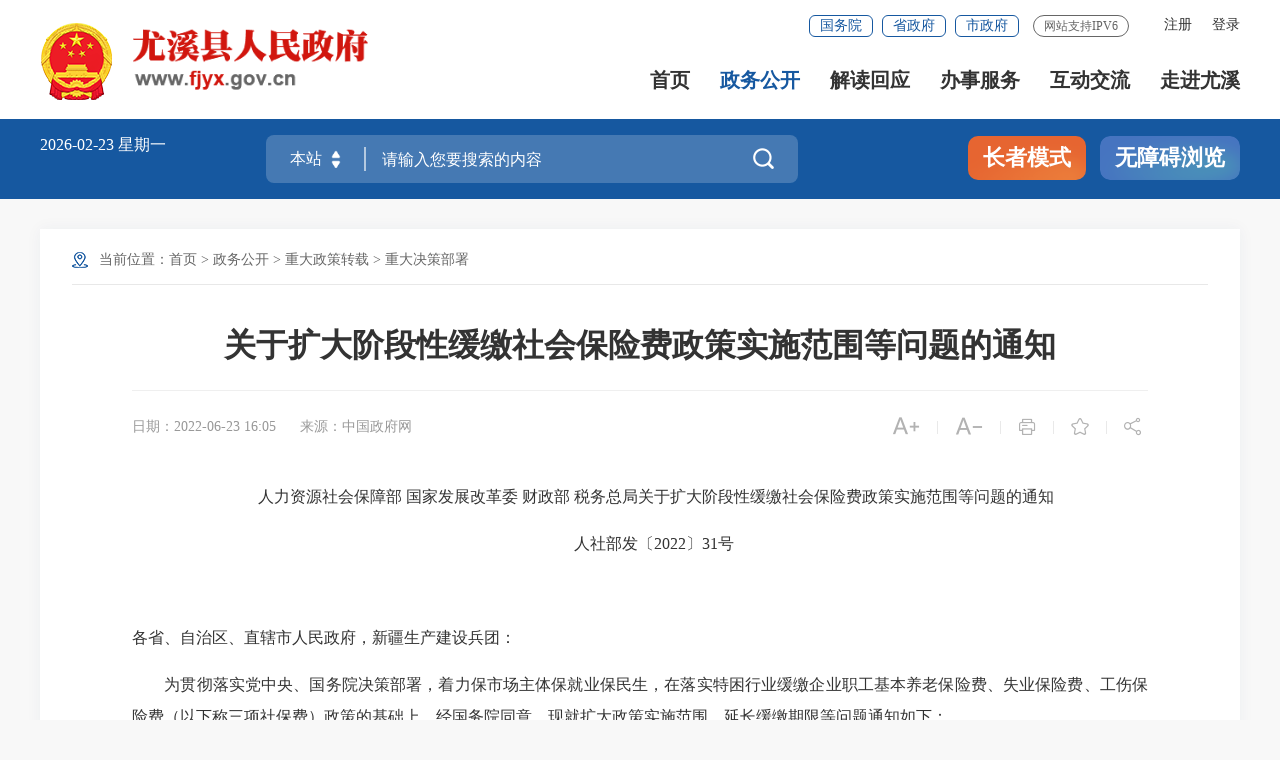

--- FILE ---
content_type: text/html
request_url: http://www.fjyx.gov.cn/zwgk/zdzczz/zdjcbs/202211/t20221127_1851227.htm
body_size: 13939
content:
<!DOCTYPE html>
<html lang="en">
<head>
    <meta charset="UTF-8" />
    <meta content="yes" name="apple-mobile-web-app-capable" />
    <meta name="viewport" content="width=device-width,height=device-height,initial-scale=1.0,maximum-scale=1.0,user-scalable=no" />
    <meta http-equiv="X-UA-Compatible" content="IE=edge,chrome=1" />
	<meta name="SiteName" content="">
<meta name="SiteDomain" content="">
<meta name="SiteIDCode" content="3504260011 ">
<meta name="ColumnName" content="重大决策部署">
<meta name="ColumnType" content="重大决策部署">
<meta name="ArticleTitle" content="关于扩大阶段性缓缴社会保险费政策实施范围等问题的通知">
<meta name="PubDate" content="2022-06-23 16:05">
<meta name="ContentSource" content="中国政府网">
<meta name="KeyWords" content="">
<meta name="Author" content="">
<meta name="Description" content="">
<meta name="Image" content="">
<meta name="Url" content="http://www.fjyx.gov.cn/zwgk/zdzczz/zdjcbs/202211/t20221127_1851227.htm">
<meta name="Pics" content="">
<meta name="DocId" content="1851227">
<meta name="ChnlId" content="37753">
<meta name="SiteId" content="52">
<script type = "text/javascript">
  (function() {
    if (window.zhuge) return;
    window.zhuge = [];
    window.zhuge.methods = "_init identify track trackRevenue getDid getSid getKey setSuperProperty setUserProperties setWxProperties setPlatform".split(" ");
    window.zhuge.factory = function(b) {
      return function() {
        var a = Array.prototype.slice.call(arguments);
        a.unshift(b);
        window.zhuge.push(a);
        return window.zhuge;
      }
    };
    for (var i = 0; i < window.zhuge.methods.length; i++) {
      var key = window.zhuge.methods[i];
      window.zhuge[key] = window.zhuge.factory(key);
    }
    window.zhuge.load = function(b, x) {
      if (!document.getElementById("zhuge-js")) {
        var a = document.createElement("script");
        var verDate = new Date();
        var verStr = verDate.getFullYear().toString() + verDate.getMonth().toString() + verDate.getDate().toString();

        a.type = "text/javascript";
        a.id = "zhuge-js";
        a.async = !0;
        a.src = 'https://yhxwfx.sm.gov.cn/zhuge.js?v=' + verStr;
        a.onerror = function() {
          window.zhuge.identify = window.zhuge.track = function(ename, props, callback) {
            if(callback && Object.prototype.toString.call(callback) === '[object Function]') {
              callback();
            } else if (Object.prototype.toString.call(props) === '[object Function]') {
              props();
            }
          };
        };
        var c = document.getElementsByTagName("script")[0];
        c.parentNode.insertBefore(a, c);
        window.zhuge._init(b, x)
      }
    };
    window.zhuge.load('e6715d20f1a4440b8844c50ebae7f706', { //配置应用的AppKey
      superProperty: { //全局的事件属性(选填)
        '应用名称': '数据分析'
      },
      adTrack: false,//广告监测开关，默认为false
      zgsee: false,//视屏采集开关， 默认为false
      autoTrack: true,
      //启用全埋点采集（选填，默认false）
      singlePage: false //是否是单页面应用（SPA），启用autoTrack后生效（选填，默认false）
    });
  })();
</script>
	<title>
		关于扩大阶段性缓缴社会保险费政策实施范围等问题的通知 _
		重大决策部署 _
		尤溪县人民政府门户网站
	</title>
    <link rel="stylesheet" href="/fonts/iconfont.css" />
	<link rel="stylesheet" href="../../../../images/20210907-sm-golbal.css" />
	<link rel="stylesheet" href="../../../../images/20210909-smgb-style.css" />
	<link rel="stylesheet" href="../../../../images/sm_ty_21gb.css" />
	<link rel="stylesheet" href="../../../../images/sm_yx_21gb.css" />
	<link rel="stylesheet" type="text/css" href="../../../../images/SLB_smgbnav_21gb.css" />
	<link rel="stylesheet" type="text/css" href="../../../../images/SLB_smgbmain_21gb.css" />
	<link rel="stylesheet" type="text/css" href="../../../../images/21sm_yx_sjb.css" />
	<link rel="stylesheet" type="text/css" href="../../../../images/21sm_yx_xmb.css" />
	<style>
		/* 正文内显示附件图片 */
		.fj-pic { text-align: center !important; }
		@media screen and (max-width: 1000px){
			#detailCont img { height: auto !important; }
		}
		/*分享图片*/
		.xl_con2{ text-align: center; font-size: 14px; color: #999999; margin-top:70px;}
		.xl_con2 img{ margin: 25px auto; display: block;}
		/*视频封面显示*/
        
	
	</style>
</head>
<body ms-controller="windowRoot" ms-class="SLB:isSlb">

<!--头部开始-->
<!--头部开始-->
<div class="top-link-wap_2021">
    <div class="top-link_2021" id="top-link" ms-class="fixed:ext==='fixed'&& !isSlb">
        <div class="w_1300_2021 clearflx_2021">
            <div class="logo_2021"  role= "serve" style="max-width:440px"><img style="max-width: 78px;" class="gh" src="/images/gh_logo.png" alt="" /><a href="/"><img style="width:auto" src="/images/site_logo.png?v=1.1" alt="" /></a></div>
            <div class="xyfd_2021"  role= "serve">
                <div class="rig-top_2021 clearflx_2021" role="serve"  des="头部信息">
                    <!--<a href="javascript:StranBody()" title="點擊以繁體中文方式瀏覽" id='StranLink' class="sm-ftb-2021">繁体版</a>-->
                    <ul class="clearflx_2021 ft-list_2021 phone_none" ms-visible="isLogin" style="display:none;">
                        <li>
                    		<a href="/uc/users/index" ms-attr-title='loginInfo.username' class="login_2021">你好，{{loginInfo.showname|truncate(12)}}</a>
                    	</li>
                        <li>
                    		<a class="login_2021" ms-attr-href="logoutUrl">注销</a>
                    	</li>
                    </ul>
                    <ul class="clearflx_2021 ft-list_2021 phone_none" ms-visible="!isLogin">
                    	<li ms-visible="!avalon.vmodels.windowRoot.Statics.all">
                    		<a id="registered" href="javascript:void(0);" ms-click="$register">注册</a>
                    	</li>
                    	<li ms-visible="!avalon.vmodels.windowRoot.Statics.all">
                    		<a id="logined" href="javascript:void(0);" ms-click="$login">登录</a>
                    	</li>
                    	<li ms-controller="windowRoot" ms-visible="Statics.all" onclick="javascript:alert('系统正在升级，为此对您造成的不便敬请谅解')" style="display:none;">
                    		<a id="registered" href="javascript:void(0);">注册</a>
                    	</li>
                    	<li ms-controller="windowRoot" ms-visible="Statics.all" onclick="javascript:alert('系统正在升级，为此对您造成的不便敬请谅解')" style="display:none;">
                    		<a id="logined" href="javascript:void(0);">登录</a>
                    	</li>
                    </ul>
					<div class="gwp_2021">
                        <a href="http://www.gov.cn/" target="_blank" title="国务院" >国务院</a>
                        <a href="https://www.fujian.gov.cn/" target="_blank"  title="省政府">省政府</a>
                        <a href="http://www.sm.gov.cn/" target="_blank"  title="市政府">市政府</a>
                        <span class="ipv6" style="margin-left: 14px;">网站支持IPV6</span>
                    </div>
                </div>
                <div class="pho-fix_2021">
                    <ul class="nav_2021 clearflx_2021" role="navigation" des="站点主目录">
                        <li ms-class="active_2021:currPath===''"><a href="/"  title="首页">首页</a></li>
                        <li ms-class="active_2021:currPath==='zwgk'&&paths[4]!='zcjd'">
                        	<a href="/zwgk/">政务公开 <em></em></a>
                            <div class="nav_con_2021 m_3_2021">
                                <div class="nav_warp_2021">
                                    <a href="http://www.fjyx.gov.cn/zfxxgkzl/" title="政府信息公开" target="_blank">政府信息公开</a>
                                    <a href="http://www.fjyx.gov.cn/zwgk/zfgzbg_14305/" target="_blank"  title="政府工作报告">政府工作报告</a>
                                    <a href="http://www.fjyx.gov.cn/zwgk/zcjd/" target="_blank"  title="政策解读">政策解读</a>
                                    <a href="http://www.fjyx.gov.cn/zwgk/czzj/" target="_blank"  title="财政资金">财政资金</a>
                                    <a href="http://www.fjyx.gov.cn/zwgk/zdxmjs/" target="_blank"  title="重点项目建设">重点项目建设</a>
                                    <a href="http://www.fjyx.gov.cn/zwgk/tjxx/" target="_blank"  title="统计信息">统计信息 </a>
                                    <a href="http://www.fjyx.gov.cn/ztzl/" target="_blank"  title="专题专栏">专题专栏</a>
                                </div>
                            </div>
                        </li>
                        <li ms-class="active_2021:subPath==='zcjd'">
                        	<a href="/zwgk/zcjd/">解读回应</a>
                        </li>
                        <li>
                        	<a href="https://zwfw.fujian.gov.cn/?type=1&siteUnid=610728A1F78E9B528380ACBC231386C9&swb_sp=t" title="办事服务" target="_blank">办事服务 <em></em></a>
                            <div class="nav_con_2021 m_5_2021">
                                <div class="nav_warp_2021">
                                    <a href="https://zwfw.fujian.gov.cn/?type=1&siteUnid=610728A1F78E9B528380ACBC231386C9&swb_sp=t" title="网上办事大厅" target="_blank">网上办事大厅</a>
                                    <a href='https://zwfw.fujian.gov.cn/people-server/index?paramsType=bm&siteUnid=610728A1F78E9B528380ACBC231386C9' target="_blank"  title="便民服务">便民服务 </a>
                                    <a href="https://www.fujian.gov.cn/bsfw/mztapp/" title="闽政通APP" target="_blank">闽政通APP</a>
                                    <a href="https://www.appsanming.com/esm_portal/public/index/portalIndex.jsp?loginflag=false" title="三明市网上公共服务平台" target="_blank">三明市网上公共服务平台</a>
                                    <a href="http://www.fjyx.gov.cn/wsbs/zwdt/" target="_blank">政务地图</a>
                                </div>
                            </div>
                        </li>
                        <li ms-class="active_2021:currPath==='hdjl'">
                        	<a href="http://www.fjyx.gov.cn/hdjl/" title="互动交流">互动交流 <em></em></a>
                            <div class="nav_con_2021 m_6_2021">
                                <div class="nav_warp_2021">
                                    <a title="咨询投诉" href="https://12345.sm.gov.cn" target="_blank">咨询投诉</a>
                                    <a title="智能问答" href="http://www.fjyx.gov.cn/hdjl/hdjlzsk/" target="_blank">智能问答</a>
                                    <a href="http://www.fjyx.gov.cn/hdjl/hdjlzsk/cjwt.htm" target="_blank" title="互动交流知识库">互动交流知识库</a>
                                    <a title="在线访谈" href="http://www.fjyx.gov.cn/hdjl/zxft/" target="_blank">在线访谈</a>
                                    <a title="网上调查" href="http://www.fjyx.gov.cn/hdjl/wsdc/" target="_blank">网上调查</a>
                                    <a title="意见征集" href="http://www.fjyx.gov.cn/hdjl/yjzj/" target="_blank">意见征集</a>
                                </div>
                            </div>
                        </li>
                        <li ms-class="active_2021:currPath==='zjyx'" style="margin-right:0">
                        	<a href="/zjyx/" title="走进尤溪">走进尤溪</a>
                        </li>
                    </ul>
					
                    <div class="pho-search_2021 clearflx_2021">
                    	<form id="form" method="get" ms-if="isMain===''" action="/ssp/main/index.html" target="_blank">
							<input type="hidden" value="ff80808175c023290175d6353a340677" name="siteId" />
	                        <input type="text" placeholder="请输入搜索内容" value="" name="key" autocomplete="off" />
	                        <button class="iconfont" type="submit"  alt='点击搜索'></button>
                         </form>
                    </div>
                </div>
            </div>
        </div>
    </div>
</div>


<div class="gaod_2021"></div>
<div class="sec-ban_2021" ms-class="zt_none:paths[4]=='ztzl'">
    <div class="w_1300_2021 clearflx_2021" role="viewlist">
        <div class="rqtq_2021 fl">
            <p>
            	<span ms-text="now|date('yyyy-MM-dd ')"></span>
				<span ms-text="nowWeek"></span>
            </p>
            
        </div>

        <div class="ss_box2_2021" id="header" role="interaction" des="搜索">
                
            <form id="form" ms-attr-method="searchMethod" ms-attr-action="searchAction" target="_blank">
                <div class="picker_2021" ms-click="$searchChange()">
                    <input type="hidden" ms-duplex="searchSiteId" name="siteId" class="header_21_inp1" />
                    <input type="hidden" ms-duplex="isMain" name="isMain" class="header_21_inp1" />
                    <input type="text" ms-duplex="searchSite" readonly />
                    <a class="upDown_2021"></a>
                </div>
                <input type="text" placeholder="请输入您要搜索的内容" name="key" required="required" autocomplete="off" class="inp_2021" id='inp_bz' ms-duplex="searchTips.serKey" ms-focus="$checkLock" />
                <button class="btn_2021 iconfont" type="submit" alt='点击搜索'></button>
            </form>

            <!--need-->
            <div class="search-log_2021" id="searchTag" style="display: none;">
                <div class="rs_tit1_2021">热门搜索：
                    <em ms-repeat="hotWords">
                        <a ms-attr-href="el.url" ms-text="el.title" target="_blank"></a>
                    </em>
                </div>
                <div class="rs_tit1_2021"  ms-visible="searchTips.historyKeys&&searchTips.historyKeys.length>0">历史搜索：
						   <em  ms-if-loop="$index<5" ms-repeat="searchTips.historyKeys">
						      <a  href="javascript:;" ms-text="el" ms-click="$setPost(el)"></a>
						   </em>
						</div>
            </div>
			 <div class="search-log_2021"  ms-visible="searchTips.showlist&&searchTips.linkKeys.length>0">
                <div class="rs_tit1_2021" style="max-height: 10rem;overflow-y: scroll;">
                    <li ms-repeat="searchTips.linkKeys">
                        <a href="javascript:;" ms-click="$setPost(el.wordName)" ms-text="el.wordName"></a>
                    </li>
                </div>
            </div>
            <!--need-->
        </div>

        <div class="zzbs_2021" >
            <a href="javascript:void(0);" ms-click="$inSlb()" class="zz-btn1_2021">长者模式</a>
            <a href="javascript:void(0);" ms-click="$outSlb()" class="zz-btn1_2021 outslb">退出长者模式</a>
            <a href="javascript:void(0);" id="barrierFreeBtn" class="zz-btn2_2021">无障碍浏览</a>
        </div>

    </div>
</div>
<!--头部结束-->
<!--头部结束-->

<!-- 中间部分开始 -->
<div class="w_1300_2021 smbg-pod-bot" role="main">
    <div class="smgb-ej-container">
       <div class="dqwz pho-none" role="navigation">
       		<p>当前位置：<a href="../../../../" target="_self" title="首页" class="CurrChnlCls">首页</a>&nbsp;&gt;&nbsp;<a href="../../../" target="_self" title="政务公开" class="CurrChnlCls">政务公开</a>&nbsp;&gt;&nbsp;<a href="../../" target="_self" title="重大政策转载" class="CurrChnlCls">重大政策转载</a>&nbsp;&gt;&nbsp;<a href="../" target="_self" title="重大决策部署" class="CurrChnlCls">重大决策部署</a></p>
       </div>

        <div class="smgb-xl-box" role="viewlist">
            <div class="smgb-xl-tit">
                <h2>关于扩大阶段性缓缴社会保险费政策实施范围等问题的通知</h2>
				
            </div>

            <div class="clearflx smgb-lips">
                <div class="xl_tit6_l fl">
					<span>日期：2022-06-23 16:05</span>
					
						<span>来源：中国政府网</span>
					
					
				</div>
					
                <div class="xl_tit6_r fr clearflx">
                    <span ms-click="$addfont()"><i class="iconfont t30"></i></span><em>|</em>
                    <span ms-click="$reducefont()"><i class="iconfont t30"></i></span><em class="pho-none">|</em>
                    <span class="pho-none" onclick="window.print();return false;"><i class="iconfont"></i></span><em class="pho-none">|</em>
                    <span class="pho-none" onclick="_addFav(window.location.href ,document.title)" ms-if="!isfav"><i class="iconfont"></i></span>
					<span class="pho-none" ms-click="$cancelFav" ms-if="isfav">
						<i class="iconfont"></i>
					</span><em class="pho-none">|</em>
                    <span class="share pho-none" ms-click="$showShare('sharebox')">
                    	<i class="iconfont pho-none"></i>                    	
						<div class="share_con" style="display: none;" id="sharebox">
							<em></em>
							<ul class="bdsharebuttonbox">
								<li><a href="javascript:;" title="分享到微信" ms-click="$weixin"><i class="iconfont weixin"></i>微信</a></li>
								<li><a title="分享到新浪微博" ms-attr-href="share.sina" target="_blank"><i class="iconfont weibo"></i>微博</a></li>
								<li class="bor_bo"><a title="分享到QQ空间" ms-attr-href="share.qzone" target="_blank"><i class="iconfont qq"></i>QQ空间</a></li>
							</ul>
						</div>
					</span>
                </div>
            </div>
           
            <div ms-controller="list">
                <div class="xl_con" ms-visible="havJdwj" style="display: none"><!--有解读类的展示在正文上，否则展示在正文下-->
                    <div ms-repeat="list" ms-if-loop="el._doctype!=='相关链接'">
                        <span ms-text="el._doctype + '：'"></span>
                        <a ms-attr-title="el.title" ms-attr-href="el.url" ms-text="el.title" target="_blank">
                        </a>
                    </div>
                </div>
            </div>
            
            <div class="smgb-article" id="detailCont" ms-class="font{{detailFont}}">
					
                <!--视频播放框-->
                <div ms-include-src='videoBoxUrl'></div>
                
                <div class=TRS_Editor><p align="center">　　人力资源社会保障部 国家发展改革委 财政部 税务总局关于扩大阶段性缓缴社会保险费政策实施范围等问题的通知</p>
<p align="center">　　人社部发〔2022〕31号&nbsp;</p>
<p align="justify">&nbsp;</p>
<p align="justify">各省、自治区、直辖市人民政府，新疆生产建设兵团：</p>
<p align="justify">　　为贯彻落实党中央、国务院决策部署，着力保市场主体保就业保民生，在落实特困行业缓缴企业职工基本养老保险费、失业保险费、工伤保险费（以下称三项社保费）政策的基础上，经国务院同意，现就扩大政策实施范围、延长缓缴期限等问题通知如下：</p>
<p align="justify">　　一、扩大实施缓缴政策的困难行业范围。在对餐饮、零售、旅游、民航、公路水路铁路运输等5个特困行业实施阶段性缓缴三项社保费政策的基础上，以产业链供应链受疫情影响较大、生产经营困难的制造业企业为重点，进一步扩大实施范围（具体行业名单附后）。缓缴扩围行业所属困难企业，可申请缓缴三项社保费单位缴费部分，其中养老保险费缓缴实施期限到2022年年底，工伤、失业保险费缓缴期限不超过1年。原明确的5个特困行业缓缴养老保险费期限相应延长至2022年年底。缓缴期间免收滞纳金。</p>
<p align="justify">　　二、对受疫情影响较大、生产经营困难的中小微企业实施缓缴政策。受疫情影响严重地区生产经营出现暂时困难的所有中小微企业、以单位方式参保的个体工商户，可申请缓缴三项社保费单位缴费部分，缓缴实施期限到2022年年底，期间免收滞纳金。参加企业职工基本养老保险的事业单位及社会团体、基金会、社会服务机构、律师事务所、会计师事务所等社会组织参照执行。</p>
<p align="justify">　　三、进一步发挥失业保险稳岗作用。加大稳岗返还支持力度，将大型企业稳岗返还比例由30%提至50%。拓宽一次性留工培训补助受益范围，由出现中高风险疫情地区的中小微企业扩大至该地区的大型企业；各省（自治区、直辖市）还可根据当地受疫情影响程度以及基金结余情况，进一步拓展至未出现中高风险疫情地区的餐饮、零售、旅游、民航和公路水路铁路运输5个行业企业。上述两项政策实施条件和期限与《关于做好失业保险稳岗位提技能防失业工作的通知》（人社部发〔2022〕23号）一致。企业招用毕业年度高校毕业生，签订劳动合同并参加失业保险的，可按每人不超过1500元的标准，发放一次性扩岗补助，具体补助标准由各省份确定，与一次性吸纳就业补贴政策不重复享受，实施期限截至2022年年底。</p>
<p align="justify">　　四、规范缓缴实施办法。申请缓缴的企业应符合受疫情影响生产经营出现暂时困难、处于亏损状态等条件。各省份要结合地方实际和基金承受能力，在确保养老金等各项社会保险待遇按时足额发放的基础上，制定具体实施办法，明确实施程序、缓缴期限、困难企业和受疫情影响严重地区认定标准、审批流程和工作机制等，可授权县（区）人力资源社会保障部门会同相关部门负责审批。各县（区）要严格把握适用范围和条件，不得擅自扩大范围、降低标准，批准缓缴的企业名单等情况按月报省级人力资源社会保障、税务部门。各省份具体实施办法出台后报人力资源社会保障部、国家发展改革委、财政部、税务总局备案。</p>
<p align="justify">　　五、简化企业申报流程。缓缴社会保险费坚持自愿原则，符合条件的困难企业，可根据自身情况申请缓缴一定期限的社会保险费。各级人力资源社会保障、税务部门要简化办事流程，大力推行“网上办”等不见面服务方式，简化程序，方便企业办理，减轻企业事务性负担。对生产经营困难、所属行业类型等适用条件，可实行告知承诺制，企业出具符合条件的书面承诺。要加强事后监督检查，对作出承诺但经查不符合条件的企业，要及时追缴缓缴的社会保险费，并按规定加收滞纳金。各省份要全面推行稳岗返还“免申即享”经办新模式，通过大数据比对，直接向符合条件的企业发放资金。</p>
<p align="justify">　　六、切实维护职工权益。申请缓缴社会保险费的企业，要依法履行代扣代缴职工个人缴费义务。不得因缓缴社会保险费，影响职工个人权益。缓缴期限内，职工申领养老保险待遇、办理关系转移等业务的，企业应为其补齐缓缴的养老保险费。缓缴的企业出现注销等情形的，应在注销前缴纳缓缴的费款。</p>
<p align="justify">　　各地区要高度重视、精心组织实施，精准把握政策实施范围，规范实施程序，健全审核机制，切实防范风险。要切实承担主体责任，加强社会保险基金收支情况监测，做好资金保障，确保各项社会保险待遇按时足额支付。各级人力资源社会保障、发展改革、财政、税务等部门要加强协作配合，完善信息沟通协调机制，切实落实缓缴政策的各项要求，确保政策落地见效。执行中遇到的情况和问题，要及时报告。</p>
<p align="justify">　　附件：扩大实施缓缴政策的困难行业名单</p>
<p align="right">　　人力资源社会保障部 国家发展改革委</p>
<p align="right">　　财政部 税务总局</p>
<p align="right">　　2022年5月31日&nbsp;</p>
<p align="justify">　　（此件主动公开）</p>
<p align="justify">　　附件</p>
<p align="center">　　扩大实施缓缴政策的困难行业名单&nbsp;</p>
<p align="center">　　农副食品加工业</p>
<p align="center">　　纺织业</p>
<p align="center">　　纺织服装、服饰业</p>
<p align="center">　　造纸和纸制品业</p>
<p align="center">　　印刷和记录媒介复制业</p>
<p align="center">　　医药制造业</p>
<p align="center">　　化学纤维制造业</p>
<p align="center">　　橡胶和塑料制品业</p>
<p align="center">　　通用设备制造业</p>
<p align="center">　　汽车制造业</p>
<p align="center">　　铁路、船舶、航空航天和其他运输设备制造业</p>
<p align="center">　　仪器仪表制造业</p>
<p align="center">　　社会工作</p>
<p align="center">　　广播、电视、电影和录音制作业</p>
<p align="center">　　文化艺术业</p>
<p align="center">　　体育</p>
<p align="center">　　娱乐业</p></div>
            </div>
			 <!-- 手机查看页面 -->
			 <div class="xl_con2  pho-none">
				<p>扫一扫在手机上查看当前页面</p>
				<div id="shareOnMobile"></div>
			</div>
			<!-- 手机查看页面end -->
			
			

            <div class="smgb-jc-btn pho-none">
                <!--<a href="javascript:;" ms-click="$showComment" title="评论"><i class="iconfont"></i>评论</a>-->
                <a href="javascript:window.close();" title="关闭"><i class="iconfont"></i>关闭</a>
            </div>

			 <!-- 相关链接 -->
			 <div ms-controller="list" ms-visible="havXglj" style="display: none;">
				<div class="myzj_xl_tit2">
					相关链接：
				</div>
				<ul class="clearflx myzj_xl_list">
					<li ms-repeat="list" ms-if-loop="el._doctype==='相关链接'">
						<a ms-attr-title="el.title" ms-attr-href="el.url" ms-text="el.title" target="_blank"></a>
						<span ms-text="el.time|date2('MM-dd')"></span>
					</li>
				</ul>
			</div>
			<!-- 相关链接end -->
        </div>

    </div>
</div>
<!-- 中间部分结束 -->


<!-- 底部嵌套 -->
<!-- 底部嵌套 -->
<div id="footer_2021">
    <div class="pho-foot_2021"  role= "navigation">
        <div class="xzk_2021" >
            <ul ms-controller="tabYqlj_mobile">
                <li ms-click="$tog2(1)" ms-class="on:curr===1">
                    <p>省级网站</p>
                    <div class="mark_2021" id="yqlj_mobile_1"  style="display: none">
                        <div class="dialog_2021">
                            <ul>
                                
                                    <li>
                                        <a href="http://www.fujian.gov.cn/" target="_blank">福建省人民政府</a>
                                    </li>

                                
                                    <li>
                                        <a href="http://www.fuzhou.gov.cn/" target="_blank">福州市人民政府</a>
                                    </li>

                                
                                    <li>
                                        <a href="http://www.xm.gov.cn/" target="_blank">厦门市人民政府</a>
                                    </li>

                                
                                    <li>
                                        <a href="http://www.zhangzhou.gov.cn/" target="_blank">漳州市人民政府</a>
                                    </li>

                                
                                    <li>
                                        <a href="http://www.quanzhou.gov.cn/" target="_blank">泉州市人民政府</a>
                                    </li>

                                
                                    <li>
                                        <a href="http://www.sm.gov.cn" target="_blank">三明市人民政府</a>
                                    </li>

                                
                                    <li>
                                        <a href="http://www.putian.gov.cn/" target="_blank">莆田市人民政府</a>
                                    </li>

                                
                                    <li>
                                        <a href="http://www.np.gov.cn/" target="_blank">南平市人民政府</a>
                                    </li>

                                
                                    <li>
                                        <a href="http://www.ningde.gov.cn/" target="_blank">宁德市人民政府</a>
                                    </li>

                                
                                    <li>
                                        <a href="http://www.pingtan.gov.cn/" target="_blank">平潭综合实验区</a>
                                    </li>

                                

                            </ul>
                        </div>
                    </div>
                </li>
                
                <li ms-click="$tog2(2)" ms-class="on:curr===2">
                    <p>三明县区</p>
                    <div class="mark_2021" id="yqlj_mobile_2"  style="display: none">
                        <div class="dialog_2021">
                            <ul>
                                
                                    <li>
                                        <a href="https://www.sm.gov.cn" target="_blank">三明市人民政府</a>
                                    </li>

                                
                                    <li>
                                        <a href="http://www.smsy.gov.cn/" target="_blank">三元区人民政府</a>
                                    </li>

                                
                                    <li>
                                        <a href="http://www.ya.gov.cn/" target="_blank">永安市人民政府</a>
                                    </li>

                                
                                    <li>
                                        <a href="http://www.fjsx.gov.cn/" target="_blank">沙县区人民政府</a>
                                    </li>

                                
                                    <li>
                                        <a href="http://www.fjtn.gov.cn/" target="_blank">泰宁县人民政府</a>
                                    </li>

                                
                                    <li>
                                        <a href="http://www.jiangle.gov.cn/" target="_blank">将乐县人民政府</a>
                                    </li>

                                
                                    <li>
                                        <a href="http://www.datian.gov.cn/" target="_blank">大田县人民政府</a>
                                    </li>

                                
                                    <li>
                                        <a href="http://www.fjmx.gov.cn/" target="_blank">明溪县人民政府</a>
                                    </li>

                                
                                    <li>
                                        <a href="http://www.fjjn.gov.cn/" target="_blank">建宁县人民政府</a>
                                    </li>

                                
                                    <li>
                                        <a href="http://www.fjql.gov.cn/main/" target="_blank">清流县人民政府</a>
                                    </li>

                                
                                    <li>
                                        <a href="http://www.fjnh.gov.cn/" target="_blank">宁化县人民政府</a>
                                    </li>

                                

                            </ul>
                        </div>
                    </div>
                </li>

                
                <li ms-click="$tog2(4)" ms-class="on:curr===4">
                    <p>其他</p>
                    <div class="mark_2021" id="yqlj_mobile_4"  style="display: none">
                        <div class="dialog_2021">
                            <ul>
                                
                                    <li>
                                        <a href="http://27.155.103.28:8081/index" target="_blank">尤溪县商品房信息</a>
                                    </li>

                                
                                    <li>
                                        <a href="http://27.155.103.28:8082/reg" target="_blank">尤溪新建商品房网上签约系统</a>
                                    </li>

                                
                                    <li>
                                        <a href="http://www.yxxww.cn" target="_blank">尤溪新闻网</a>
                                    </li>

                                
                                    <li>
                                        <a href="https://www.smyxxzyy.cn/" target="_blank">尤溪县总医院</a>
                                    </li>

                                
                                    <li>
                                        <a href="http://www.yxxzyy.com/" target="_blank">尤溪县中医医院</a>
                                    </li>

                                

                            </ul>
                        </div>
                    </div>
                </li>
            </ul>
        </div>
    </div>

    <div class="yqlj_con_2021">
        <div class="w_1300_2021 rel_2021" >
            <div class="yqlj_tit1_2021">
                <ul ms-controller="tabYqlj">
                    <li ms-click="$tog2(1)">
                        <p>省级网站<em></em><i></i></p>
                        <div class="yqlj_con1_2021" ms-class="on:curr===1" id="yqlj_1">
                            <ul>
                                
                                    <li>
                                        <a href="http://www.fujian.gov.cn/" target="_blank">福建省人民政府</a>
                                    </li>
                                
                                    <li>
                                        <a href="http://www.fuzhou.gov.cn/" target="_blank">福州市人民政府</a>
                                    </li>
                                
                                    <li>
                                        <a href="http://www.xm.gov.cn/" target="_blank">厦门市人民政府</a>
                                    </li>
                                
                                    <li>
                                        <a href="http://www.zhangzhou.gov.cn/" target="_blank">漳州市人民政府</a>
                                    </li>
                                
                                    <li>
                                        <a href="http://www.quanzhou.gov.cn/" target="_blank">泉州市人民政府</a>
                                    </li>
                                
                                    <li>
                                        <a href="http://www.sm.gov.cn" target="_blank">三明市人民政府</a>
                                    </li>
                                
                                    <li>
                                        <a href="http://www.putian.gov.cn/" target="_blank">莆田市人民政府</a>
                                    </li>
                                
                                    <li>
                                        <a href="http://www.np.gov.cn/" target="_blank">南平市人民政府</a>
                                    </li>
                                
                                    <li>
                                        <a href="http://www.ningde.gov.cn/" target="_blank">宁德市人民政府</a>
                                    </li>
                                
                                    <li>
                                        <a href="http://www.pingtan.gov.cn/" target="_blank">平潭综合实验区</a>
                                    </li>
                                

                            </ul>
                        </div>
                    </li>
                    
                    <li ms-click="$tog2(2)">
                        <p>三明县区<em></em><i></i></p>
                        <div class="yqlj_con1_2021" ms-class="on:curr===2" id="yqlj_2">
                            <ul>
                                
                                    <li>
                                        <a href="https://www.sm.gov.cn" target="_blank">三明市人民政府</a>
                                    </li>
                                
                                    <li>
                                        <a href="http://www.smsy.gov.cn/" target="_blank">三元区人民政府</a>
                                    </li>
                                
                                    <li>
                                        <a href="http://www.ya.gov.cn/" target="_blank">永安市人民政府</a>
                                    </li>
                                
                                    <li>
                                        <a href="http://www.fjsx.gov.cn/" target="_blank">沙县区人民政府</a>
                                    </li>
                                
                                    <li>
                                        <a href="http://www.fjtn.gov.cn/" target="_blank">泰宁县人民政府</a>
                                    </li>
                                
                                    <li>
                                        <a href="http://www.jiangle.gov.cn/" target="_blank">将乐县人民政府</a>
                                    </li>
                                
                                    <li>
                                        <a href="http://www.datian.gov.cn/" target="_blank">大田县人民政府</a>
                                    </li>
                                
                                    <li>
                                        <a href="http://www.fjmx.gov.cn/" target="_blank">明溪县人民政府</a>
                                    </li>
                                
                                    <li>
                                        <a href="http://www.fjjn.gov.cn/" target="_blank">建宁县人民政府</a>
                                    </li>
                                
                                    <li>
                                        <a href="http://www.fjql.gov.cn/main/" target="_blank">清流县人民政府</a>
                                    </li>
                                
                                    <li>
                                        <a href="http://www.fjnh.gov.cn/" target="_blank">宁化县人民政府</a>
                                    </li>
                                

                            </ul>
                        </div>
                    </li>
                    
                    <li ms-click="$tog2(4)">
                        <p>其他<em></em><i></i></p>
                        <div class="yqlj_con1_2021" ms-class="on:curr===4" id="yqlj_4">
                            <ul>
                                
                                    <li>
                                        <a href="http://27.155.103.28:8081/index" target="_blank">尤溪县商品房信息</a>
                                    </li>
                                
                                    <li>
                                        <a href="http://27.155.103.28:8082/reg" target="_blank">尤溪新建商品房网上签约系统</a>
                                    </li>
                                
                                    <li>
                                        <a href="http://www.yxxww.cn" target="_blank">尤溪新闻网</a>
                                    </li>
                                
                                    <li>
                                        <a href="https://www.smyxxzyy.cn/" target="_blank">尤溪县总医院</a>
                                    </li>
                                
                                    <li>
                                        <a href="http://www.yxxzyy.com/" target="_blank">尤溪县中医医院</a>
                                    </li>
                                

                            </ul>
                        </div>
                    </li>
                </ul>
                <div class="clear"></div>

            </div>
        </div>
    </div>
    <div class="bot_bg_2021" role="serve">
        <div class="w_1300_2021 twhite1_2021">
            <div class="bot_l_2021">
                <h3>
                    <a href="http://www.fjyx.gov.cn/bzzx/sybz/" target="_blank">关于我们</a>|<a href="http://www.fjyx.gov.cn/bzzx/lxwm/" target="_blank">联系我们</a>|<a href="http://www.fjyx.gov.cn/bzzx/yssm/" target="_blank">隐私声明</a>|
                    <a href="http://www.fjyx.gov.cn/bzzx/zddt/" target="_blank">站点地图</a>|
                    <a href="http://www.fjyx.gov.cn/bzzx/" target="_blank">使用帮助</a>
                </h3>
                <p>
                    <span>网站标识码： 3504260011  </span>
                    <span>
                        <img src="/images/gongan.png" alt="" />
                        闽公网安备号：
                        <a target="_blank" href="http://www.beian.gov.cn/portal/registerSystemInfo?recordcode=35042602000051">
                        	35042602000051号
                        </a>
                        
                    </span>
                    <a target="_blank" href="https://beian.miit.gov.cn/#/Integrated/recordQuery">
                        <span>
                            闽ICP备05019063号
                        </span>
                    </a>
                </p>
                <p>
                        <span>地址：尤溪县城关镇建设西街2号 网站违法和不良信息举报方式 邮箱：szzx271@163.com <br>电话：0598-6323271（仅受理网站违法和不良信息举报）<br>中文域名：尤溪县人民政府.政务</span>
                </p>
            </div>
            <span class="dzjg_2021">
                <a href="javascript:void(0)" target="_blank">
                    <script type="text/javascript">
                        document.write(unescape("%3Cspan id='_ideConac' %3E%3C/span%3E%3Cscript src='https://dcs.conac.cn/js/14/217/0753/40695261/CA142170753406952610003.js' type='text/javascript'%3E%3C/script%3E"));
                    </script>
                </a>
                <span id="_span_jiucuo"></span>
        <div style="display: none;" id="_jiucuo_" sitecode='3504260011'></div>
                
            </span>
            <div class="bot_r_2021">
                <h3><a href="http://www.fjyx.gov.cn/bzzx/xmtjz/" target="_blank">尤溪新媒体矩阵</a></h3>
                <ul class="clearflx xmt-list-2021">
					<li>
						<a href="javascript:void(0)"><i class="iconfont"></i>
					        <p>尤溪政务官方微信</p>
					    </a>
					    <div class="codebox_2021">
					        <img src="/images/yxzwgfwx_0124.jpg" />
					    </div>
					</li>
                    <li><a href="javascript:void(0)">
                            <span class="esm"><img src="/images/20210907-smbot-icon1.png" alt="" /></span>
                            <p>e三明</p>
                        </a>
                        <div class="codebox_2021">
                            <img src="/images/esm.jpg" />
                        </div>
                    </li>
                    <li><a href="javascript:void(0)"><i class="iconfont"></i>
                            <p>闽政通APP</p>
                        </a>
                        <div class="codebox_2021">
                            <script id="_mztOrCodejs_" sitecode="3500000049" width="112" height="112" src="https://mztapp.fujian.gov.cn:8190/mztAppWeb/sczl/js/mztOrCodeJs.js"></script>
                            <div id="_div_mztOrCode_" style="width: 125px; padding-bottom: 12px; text-align: center;">
                                <span id="_span_mztOrCode"><canvas width="125" height="125"></canvas></span>
                            </div>
                        </div>
                    </li>
                   
                </ul>
                <div class="clear"></div>
            </div>
            <div class="clear"></div>
        </div>
    </div>

    <div class="fot-bot_2021">
        <div class="w_1300_2021">
            <p><span>主办：尤溪县人民政府办公室</span><span>承办：尤溪县人民政府办公室电子政务科</span></p>
            <p>为确保最佳浏览效果，建议您使用以下浏览器版本：IE浏览器9.0版本及以上； Google Chrome浏览器 63版本及以上； 360浏览器9.1版本及以上，且IE内核9.0及以上。</p>
        </div>
    </div>
</div>
<!-- 底部嵌套end -->
<!-- 底部嵌套end -->
<!---->
<script>
	var SiteInfo = {
    	itpSiteId  : 341
        ,itp4apply  : 1223
        ,itp4advice : 861
		, searchId : 100000     //413553
        , tycxId : 100400     // 视图通用查询id
        , RelId:100600   //相关文档id
        ,itpStatus:true
	,itpMassage:'该栏目因技术维护暂停使用，若给您带来不便，请见谅！'
        , defaultPgTemp : "pgBar_nd.html"   //本站点默认的分页模板名
        , defaultPgTempMobile : "pgBar_nd.html"   //本站点默认的分页模板名，移动端
        , siteMsgType: "govSite"  //非政府网站提醒规则   currSite 非本站提醒 、govSite  非政府网站提醒
        , siteWriteList: []     //站点白名单
        , initWindowRoot : false   //引入model.js时，不自动生成windowRoot
        , initPageview : true   //执行windowRoot 时自动执行pageview
        , defaultHotWords : '十四五,尤溪'  //通过嵌套栏目的替换内容，热搜词，设置默认的热搜词
         , registerUrl : "https://iam.e-govt.cn:8901/register?appId=f6cc08c7-17a1-4eda-989d-d6bfa0fe1256&redirect_uri="
       //, registerUrl : "https://mztapp.fujian.gov.cn:8304/dataset/UnifiedController/goRegist.do?callerCode=Q9QP5Mznsc4rS9lk8t5sW4pj1byW8maZKBuAselxg&returnurl="
       , loginUrl : "http://www.fjyx.gov.cn/uc/login/login?redirtUrl=http://www.fjyx.gov.cn/uc/login/noseLogin?redirtUrl="
       , logoutUrl : "http://www.fjyx.gov.cn/uc/login/logout?redirtUrl="
       , redirtUrl : ""
       , homeUrl : "http://www.fjyx.gov.cn/uc/users/index"
       , trsapi_url  :  "/fjdzapp/data"
       , noPath: ""
	 ,writeList : 'akTE+tuVYOspzb+N5uL+cUhJFzxA0MtAadeg/SBF17chxLyne1AioSSagtl6CC9zw8rUDCcDv7XmMzsXn23y9Q=='
       , mapkey: "83deeac5d6158cf9bc25124659781412"
       , relId:100600
    };
	
</script>
<div style="display:none;">
    <iframe src="/inc/login.htm" ignoreapd="1"></iframe>
</div>
<script>
    var PageInfo = {
        docid: '1851227',
        chnlid: '37753',
        siteid: '52',
        title: "关于扩大阶段性缓缴社会保险费政策实施范围等问题的通知",
        chnlname: "重大决策部署",
        sitename: "尤溪县人民政府门户网站"
    };
    if (PageInfo.title === "") {
        PageInfo.title = PageInfo.chnlname || PageInfo.sitename;
    }
</script>
<script src="/images/barrier.free.min.js" id="barrierFree" sn="1746763702275367"></script>
<script src="/images/model.min.js"></script>
<script src="/images/smyx_21gb.js?v=202308"></script>
<script src="/images/Fjtran.js"></script>
<script src="/res/ckplayer/ckplayer.js"></script>
<script>
    require(["detailpage"], function (detailpage) {
        detailpage({
            enableReldoc: true  //是否获取相关文档，默认为true
            , ReldocChannelId: SiteInfo.RelId //获取相关文档的检索ID，默认为止100600
            , RelDocPath: 'zcjd'   //政策解读的栏目路径，作为判断
            ,enableComment: true  //是否启用评论框，默认为true
            , enableVideo: true  //是否启用视频功能，默认为true
            , videoLinks: [      //传入视频数组，仅显示一篇
                '',
                ''
            ]
            , shareOnMobileId : "#shareOnMobile"  //分享到手机，二维码的容器ID
            // 展示视频封面
            ,poster:''
        });

    });
</script>
</body>
</html>

--- FILE ---
content_type: text/css
request_url: http://www.fjyx.gov.cn/images/20210909-smgb-style.css
body_size: 107665
content:
/*.nav_2021>li:hover .nav_con1_2021, .nav_2021>li:hover .nav_con_2021, .nav_2021 li:hover a em{display: none;}*/

body{background: #f8f8f8; overflow-x: hidden;}
.smbg-pod-bot{padding-bottom: 30px!important;}

/************ é¦–é¡µ ************/
.smgb-zyxw-box{padding: 30px 25px;background: #fff;margin-top: 30px;box-shadow: 0 0 15px rgba(13,57,105,.05);}
.smgb-zyxw-box h1{font-size: 36px;font-weight: bold;line-height: 44px;text-align: center;padding: 0 30px;}
.smgb-zyxw-box h1 a{color: #d1160e;}
.smgb-det-p p{font-size: 16px;color: #666;line-height: 30px;padding: 0 15px;margin-top: 10px;text-align: center}
.smgb-det-p p a{color: #0c5fa6;}
.smgb-lbt{width: 47.6%;}
.smgb-xw-nr{width: 50.16%;}
.smgb-xw-tit{border-bottom: 1px #e7e7e7 solid;}
.smgb-xw-tit ul li{float: left;margin-right: 45px;font-size: 20px;}
.smgb-xw-tit ul li a{display: block;padding-bottom: 17px;}
.smgb-xw-tit ul li.on a,.smgb-xw-tit ul li:hover a{color: #1658a0;font-weight: bold;border-bottom: 3px #1658a0 solid;}
.smgb-xw-list li{font-size: 18px;line-height: 44px;padding-left: 16px;background: url(20210909-smgb-circle.png) no-repeat left 20px;}
.smgb-xw-list li span{color: #999;margin-left: 10px;display: inline-block}
.smgb-xwlb-box{height: 264px;overflow: hidden;margin-top: 20px;}

.sngb-ztzl-box{margin-top: 32px;position: relative;}
.smgb-zt-tit1{position: absolute;top: -7px;left: 0;z-index: 11}
.sngb-ztzl-box ul{margin-left: -2%;}
.sngb-ztzl-box ul li{float: left;width: 23%;margin-left: 2%;box-shadow: 0 0 10px rgba(17,58,103,.15);}
.sngb-ztzl-box ul li a{padding:0 90px 0 50px;height: 110px;display: block;background: #f3f8ff;position: relative;transition: all .3s;}
.sngb-ztzl-box ul li img{position: absolute;right: 0;bottom: 0;z-index: 0}
.sngb-ztzl-box ul li p{font-size: 17px;line-height: 30px;font-weight: bold;padding-top: 24px;position: relative;z-index: 1;height: 60px;overflow: hidden;}
/*.sngb-ztzl-box ul li:hover a{background: #1658a0;color: #fff;}*/

.smgb-item{width: 32%;background: #fff;box-shadow: 0 0 15px rgba(13,57,105,.05);}
.smgb-pad{padding: 1px 24px 24px;}
.mar-rp{margin-right: 2%;}
.zysk-tit{border-bottom: 1px #e7e7e7 solid;margin-top: 22px;}
.zysk-tit li{float: left;font-size: 18px;margin-right: 24px;}
.zysk-tit li.none,.zysk-tit li:last-child{margin-right: 0;}
.zysk-tit li a{display: block;padding-bottom: 14px;}
.zysk-tit li.curr a,.zysk-tit li:hover a{border-bottom: 3px #1658a0 solid;color: #1658a0;font-weight: bold;margin-bottom: -1px;}

.smgb-xw-list2 li{font-size: 16px;line-height: 38px;background-position:0 15px;}
.zxwj-nero-box{margin-top: 15px;height: 228px;overflow: hidden;}

.zfbg-list{margin-left: -12px;}
.zfbg-list li{width: 50%;float: left;margin-top: 22px}
.zfbg-list li a{display:block;text-align: center;padding-left: 12px;}

.zfbg-list li a p{font-size: 14px;color: #666;margin-top: 14px;}
.smgb-zfgb-box{margin-top: 10px;height: 76px;overflow: hidden;}

.smgb-xxgk-btn{margin-left: -15px;}
.smgb-xxgk-btn li{width: 50%;float: left;margin-top: 15px;}
.smgb-xxgk-btn li a{margin-left: 15px;text-align: center;height: 78px;background: url(20210909-xxgk-bg.png) no-repeat center;border-radius: 6px;font-size: 16px;line-height: 78px;font-weight: bold;display: block;}
.smgb-xxgk-btn li a img{margin-right: 12px;transition: all .3s;}
.smgb-xxgk-btn li:hover a img{transform: scale(1.18);}

.smgb-bmfw-list{margin-left: -15px;}
.smgb-bmfw-list li{float: left;width: 33.33%;margin-top: 14px;}
.smgb-bmfw-list li a{margin-left: 15px;display: block;height: 36px;line-height: 36px;font-size: 15px;border: 1px #e5e5e5 solid;text-align: center;border-radius: 6px;transition: all .3s;}
.smgb-bmfw-list li:hover a{border: 1px #1658a0 solid;}

.smgb-kcbp-ist{margin-left: -13px;}
.smgb-kcbp-ist li{float: left;width: 25%;margin-top: 16px;}
.smgb-kcbp-ist li a{margin-left: 13px;display: block;border-radius: 6px;height: 75px;background: #f3f8ff;text-align: center;}
.smgb-kcbp-ist li span img{margin-top: 14px;transition: all .3s;}
.smgb-kcbp-ist li p{font-size: 16px;margin-top: 5px}
.smgb-kcbp-ist li:hover span img{margin-top: 9px;}

.zfbg-list li i{overflow: hidden;border: 1px #e8e8e8 solid;
    display: block;
    height: 0;
    padding-top:115.43%;
    background-position: left center;
    background-repeat: no-repeat;
    background-size:100%;
    background-color: #f8f8f8;
    position: relative;
    transition: all .2s;
    margin: 0 auto;
}
.zfbg-list li i img{transition: all .3s;}
.zfbg-list li:hover i img{transform: scale(1.1);}

.smgb-sjbj-tj{padding: 25px 10px;background: #f6f6f6;margin-top: 25px;}
.wsspdc-box h5{font-size: 18px;margin-left: 10px;font-weight: bold;color: #1658a0;float: left;}
.wsspdc-box p{font-size: 14px;float: right;}

.smgb-sjbj-tj ul li{width: 33.33%;float: left;text-align: center;margin-top: 25px;font-size: 16px;line-height: 24px;position: relative;}
.smgb-sjbj-tj ul li p i{font-size: 18px;color: #e2231e;}
.smgb-sjbj-tj ul li p.smpp2{color: #666;}
.smgb-sjbj-tj ul li em{display: inline-block;width: 1px;height: 36px;background: #e5e5e5;position: absolute;right: 0;top: 7px;}

.smgb-ggfwpt-list{margin-left:-15px;}
.smgb-ggfwpt-list li{width: 33.33%;float: left;margin-top: 18px;}
.smgb-ggfwpt-list li a{display: block;margin-left: 15px;height: 40px;border: 1px #e5e5e5 solid;border-radius: 6px;line-height: 40px;background: #f9f9f9;overflow: hidden;white-space: nowrap;text-overflow: ellipsis;font-size: 15px;transition: all .3s;}
.smgb-ggfwpt-list li i{display: inline-block;width: 26px;height: 40px;float: left;margin: 0 5px;}
.smgb-ggfwpt-list li i.ggpt-ic1{background: url(20210917-ggfw-icon1.png) no-repeat center;}
.smgb-ggfwpt-list li i.ggpt-ic2{background: url(20210917-ggfw-icon2.png) no-repeat center;}
.smgb-ggfwpt-list li i.ggpt-ic3{background: url(20210917-ggfw-icon3.png) no-repeat center;}
.smgb-ggfwpt-list li i.ggpt-ic4{background: url(20210917-ggfw-icon4.png) no-repeat center;}
.smgb-ggfwpt-list li i.ggpt-ic5{background: url(20210917-ggfw-icon5.png) no-repeat center;}
.smgb-ggfwpt-list li i.ggpt-ic6{background: url(20210917-ggfw-icon6.png) no-repeat center;}
.smgb-ggfwpt-list li:hover a{border: 1px #1658a0 solid;}

.smgb-pyt-box{margin-left: -15px;}
.pyt-itme{width: 50%;float: left;margin-top: 25px;}
.pyt-itme a{display: block;margin-left: 15px;height: 82px;line-height: 82px;font-size: 16px;background: url(20210918-byp-bg.png) no-repeat;background-size: cover;text-align: center}
/*.pyt-itme1 a{background: url(20210917-pyt-img1.png) no-repeat center;}*/
/*.pyt-itme2 a{background: url(20210917-pyt-img2.png) no-repeat center;}*/
.pyt-itme a img{margin-right: 8px;}
.smgb-zwft-box{margin-top:25px;overflow: hidden;}
.smgb-zwft-box img{transition: all .3s;}
.smgb-zwft-box:hover img{transform: scale(1.1);}

.ftxz-bot{border-bottom: 1px #e7e7e7 solid;}
.ftxz-bot .zysk-tit{border-bottom: 0;}
.zjyg-hg{float: right;color: #999;font-size: 16px;margin-top: 22px;}
.zjyg-hg a{color: #999;}
.zjyg-hg em{margin: 0 8px;}
.smgb-zxft-box{margin-top: 22px;}
.smgb-zxft-box i{
    display: block;
    height: 0;
    padding-top:55.64%;
    background-position: left center;
    background-repeat: no-repeat;
    background-size:100%;
    background-color: #f8f8f8;
    position: relative;
    overflow: hidden;
    transition: all .2s;
    margin-bottom: 10px;
}
.smgb-zxft-box h5{font-size: 16px;margin-bottom: 5px;padding:0 15px;overflow: hidden;white-space: nowrap;text-overflow: ellipsis}
.smgb-zxft-box p{font-size: 14px;padding: 0 16px;line-height: 18px;overflow: hidden;white-space: nowrap;text-overflow: ellipsis;color: #999;}
.smgb-zxft-box{background: #f8f8f8;padding-bottom: 10px;}

.zysk-tit2 li.curr a, .zysk-tit2 li:hover a{border-bottom: 0;}
.zysk-tit2 li a{padding-bottom: 17px;}
.zysk-tit2 li{position: relative;}
.zysk-tit2 li em{display: inline-block;width: 70px;height: 3px;background: #1658a0;position:absolute;bottom: -1px;left:0;}

.smgb-bmpt-list{margin-left: -10px;}
.smgb-bmpt-list li{width: 25%;float:left;margin-top:22px;}
.smgb-bmpt-list li a{display: block;margin-left: 10px;text-align: center;height: 82px;border-radius: 6px;background: #f3f8ff;padding-top: 1px}
.smgb-bmpt-list li span{display: block;height:31px;line-height: 31px;margin-top:12px;transition: all .3s;}
.smgb-bmpt-list li p{font-size:16px;margin-top: 8px;}
.smgb-bmpt-list li:hover span{margin-top: 6px;}

.dczj-box-list{margin-top: 18px;}
.dczj-box-list li{ font-size:16px; line-height: 36px;overflow:hidden;white-space: nowrap;text-overflow: ellipsis; }
.dczj-box-list li span{display: inline-block;font-size:14px;height: 18px;padding:0 5px;color:#999;border: 1px #999 solid;border-radius:4px;line-height: 18px;margin-right:10px;}
.dczj-box-list li span.sm-jxz{border:1px #1658a0 solid;color:#1658a0;}

.hdzsk-box{margin-top: 20px;overflow: hidden;}
.hdzsk-box a img{ transition: all .3s;}
.hdzsk-box:hover a img{transform: scale(1.1);}

.smgb-zysk-box{height: 838px;margin-top:32px;}
.smgb-item{height:100%}

.smgb-smfc-box{padding: 30px 25px ;background: #fff;margin-top: 32px;box-shadow: 0 0 15px rgba(13,57,105,.05);}
.fc-sm-nr{margin-top: 25px;position: relative;}
.smjt1{position: absolute;left: 0;top: 50%;margin-top: -19px;z-index: 999;}
.smjt2{position: absolute;right: 0;top: 50%;margin-top: -19px;z-index: 999;}
.smfc-list{margin-left: -2%;}
.smfc-list li{width: 18%;float: left;margin-left: 2%;}
.smfc-list li a{display: block;position: relative;}
.smfc-list li p{font-size: 16px;height: 100px;text-align: center;background: url(20210917-zzbot.png) repeat-x;color: #fff;padding: 0 20px;overflow: hidden;white-space: nowrap;text-overflow: ellipsis;
position: absolute;bottom: 0;left: 0;right: 0;line-height: 140px;}

.pho-shown{display: none}

.smgb-hf-box{margin-top: 30px;}
.fwpptsp{display: inline-block;line-height: 24px;text-align: left;width: 100px;float: right;margin-top: 18px;}

.smgb-grbs-list li{width: 25%;float: left;text-align: center;margin-top:20px;}
.smgb-grbs-list li span{display: inline-block;width: 48px;height: 48px;border-radius: 100%;transition: all .3s;}
.smgb-grbs-list li span.grsp1{background: #f3f8ff url(20211027-grbs-icon1.png) no-repeat center;}
.smgb-grbs-list li span.grsp2{background: #f3f8ff url(20211027-grbs-icon2.png) no-repeat center;}
.smgb-grbs-list li span.grsp3{background: #f3f8ff url(20211027-grbs-icon3.png) no-repeat center;}
.smgb-grbs-list li span.grsp4{background: #f3f8ff url(20211027-grbs-icon4.png) no-repeat center;}
.smgb-grbs-list li span.grsp5{background: #f3f8ff url(20211027-grbs-icon5.png) no-repeat center;}
.smgb-grbs-list li span.grsp6{background: #f3f8ff url(20211027-grbs-icon6.png) no-repeat center;}
.smgb-grbs-list li span.grsp7{background: #f3f8ff url(20211027-grbs-icon7.png) no-repeat center;}
.smgb-grbs-list li span.grsp8{background: #f3f8ff url(20211027-grbs-icon8.png) no-repeat center;}
.smgb-grbs-list li span.grsp9{background: #f3f8ff url(20211027-grbs-icon9.png) no-repeat center;}
.smgb-grbs-list li span.grsp10{background: #f3f8ff url(20211027-grbs-icon10.png) no-repeat center;}
.smgb-grbs-list li span.grsp11{background: #f3f8ff url(20211027-grbs-icon11.png) no-repeat center;}
.smgb-grbs-list li span.grsp12{background: #f3f8ff url(20211027-grbs-icon12.png) no-repeat center;}
.smgb-grbs-list li p{font-size: 15px;margin-top: 8px;overflow: hidden;white-space:nowrap;text-overflow: ellipsis;}

.smgb-grbs-list li:hover span.grsp1{background: #1658a0 url(20211027-grbs-icon1-b.png) no-repeat center;}
.smgb-grbs-list li:hover span.grsp2{background: #1658a0 url(20211027-grbs-icon2-b.png) no-repeat center;}
.smgb-grbs-list li:hover span.grsp3{background: #1658a0 url(20211027-grbs-icon3-b.png) no-repeat center;}
.smgb-grbs-list li:hover span.grsp4{background: #1658a0 url(20211027-grbs-icon4-b.png) no-repeat center;}
.smgb-grbs-list li:hover span.grsp5{background: #1658a0 url(20211027-grbs-icon5-b.png) no-repeat center;}
.smgb-grbs-list li:hover span.grsp6{background: #1658a0 url(20211027-grbs-icon6-b.png) no-repeat center;}
.smgb-grbs-list li:hover span.grsp7{background: #1658a0 url(20211027-grbs-icon7-b.png) no-repeat center;}
.smgb-grbs-list li:hover span.grsp8{background: #1658a0 url(20211027-grbs-icon8-b.png) no-repeat center;}
.smgb-grbs-list li:hover span.grsp9{background: #1658a0 url(20211027-grbs-icon9-b.png) no-repeat center;}
.smgb-grbs-list li:hover span.grsp10{background: #1658a0 url(20211027-grbs-icon10-b.png) no-repeat center;}
.smgb-grbs-list li:hover span.grsp11{background: #1658a0 url(20211027-grbs-icon11-b.png) no-repeat center;}
.smgb-grbs-list li:hover span.grsp12{background: #1658a0 url(20211027-grbs-icon12-b.png) no-repeat center;}


.smgb-grbs-list li span.frsp1{background: #f3f8ff url(20211109-frbs-icon1.png) no-repeat center;}
.smgb-grbs-list li span.frsp2{background: #f3f8ff url(20211109-frbs-icon2.png) no-repeat center;}
.smgb-grbs-list li span.frsp3{background: #f3f8ff url(20211109-frbs-icon3.png) no-repeat center;}
.smgb-grbs-list li span.frsp4{background: #f3f8ff url(20211109-frbs-icon4.png) no-repeat center;}
.smgb-grbs-list li span.frsp5{background: #f3f8ff url(20211109-frbs-icon5.png) no-repeat center;}
.smgb-grbs-list li span.frsp6{background: #f3f8ff url(20211109-frbs-icon6.png) no-repeat center;}
.smgb-grbs-list li span.frsp7{background: #f3f8ff url(20211109-frbs-icon7.png) no-repeat center;}
.smgb-grbs-list li span.frsp8{background: #f3f8ff url(20211109-frbs-icon8.png) no-repeat center;}
.smgb-grbs-list li span.frsp9{background: #f3f8ff url(20211109-frbs-icon9.png) no-repeat center;}
.smgb-grbs-list li span.frsp10{background: #f3f8ff url(20211109-frbs-icon10.png) no-repeat center;}
.smgb-grbs-list li span.frsp11{background: #f3f8ff url(20211109-frbs-icon11.png) no-repeat center;}

.smgb-grbs-list li:hover span.frsp1{background: #1658a0 url(20211109-frbs-icon1-b.png) no-repeat center;}
.smgb-grbs-list li:hover span.frsp2{background: #1658a0 url(20211109-frbs-icon2-b.png) no-repeat center;}
.smgb-grbs-list li:hover span.frsp3{background: #1658a0 url(20211109-frbs-icon3-b.png) no-repeat center;}
.smgb-grbs-list li:hover span.frsp4{background: #1658a0 url(20211109-frbs-icon4-b.png) no-repeat center;}
.smgb-grbs-list li:hover span.frsp5{background: #1658a0 url(20211109-frbs-icon5-b.png) no-repeat center;}
.smgb-grbs-list li:hover span.frsp6{background: #1658a0 url(20211109-frbs-icon6-b.png) no-repeat center;}
.smgb-grbs-list li:hover span.frsp7{background: #1658a0 url(20211109-frbs-icon7-b.png) no-repeat center;}
.smgb-grbs-list li:hover span.frsp8{background: #1658a0 url(20211109-frbs-icon8-b.png) no-repeat center;}
.smgb-grbs-list li:hover span.frsp9{background: #1658a0 url(20211109-frbs-icon9-b.png) no-repeat center;}
.smgb-grbs-list li:hover span.frsp10{background: #1658a0 url(20211109-frbs-icon10-b.png) no-repeat center;}
.smgb-grbs-list li:hover span.frsp11{background: #1658a0 url(20211109-frbs-icon11-b.png) no-repeat center;}



.sbcx-srk input{height: 38px;border: 1px #e7e7e7 solid;background: #fff;font-size: 14px;border-radius: 4px;color: #999;float: left;padding-left:2%;margin-top: 22px;}
.sbcx-srk input.srk1{width: 28%;margin-right: 2%}
.sbcx-srk input.srk2{width: 42%}
.sbcx-srk button{font-size: 16px;float: right;width:20%;height: 40px;border-radius: 4px;background: #2c70ba;margin-top: 22px;color: #fff;cursor: pointer}


.smgb-bmbs-list{margin-left: -4%;}
.smgb-bmbs-list li{width: 46%;float: left;margin-left: 4%;margin-top: 10px;}
.smgb-bmbs-list li a{display: block;height: 40px;line-height: 40px;padding: 0 15px;overflow: hidden;white-space: nowrap;text-overflow: ellipsis;border: 1px #e0e0e0 solid;transition: all .3s;border-radius: 6px;text-align: center}
.smgb-bmbs-list li:hover a, .smgb-bmbs-list li:hover a {
    border: 1px #1658a0 solid;
    box-shadow: 0 0 6px rgba(22 ,88 ,160, .21);
    background: #f2f8ff;
}

body,html{width: 100%;height: 100%;}
.smgb-mark{position: fixed;width: 100%;height: 100%;background: rgba(0,0,0,.5);top: 0;left: 0;z-index: 9999;}
.smgb-cxxq-box{width: 790px;background: #fff;border-radius: 14px;position: fixed;top: 50%;left: 50%;margin-left: -395px;margin-top:-215px;z-index: 9999;}
.cxqpad{padding: 30px 25px;}
.cxxq-tit{padding-bottom:20px;border-bottom: 1px #e8e8e8 solid; }
.cxxq-tit h5{font-size: 24px;line-height: 24px;float: left;}
.cxxq-tit i{float: right;font-size: 20px;color: #999;line-height: 24px;cursor: pointer;}
.cxxq-list{padding: 20px 30px 30px;}
.cxxq-list li{font-size: 18px;line-height: 36px;margin-top: 10px;}
.cxxq-list li span{display: inline-block;width: 120px;float: left;text-align: right}
.cxxq-list li p{margin-left: 148px;color: #666;}

.sjgkboxxzd{height: 337px;overflow: hidden;margin-top: 15px}



@media screen and (max-width: 1340px){
    .smgb-zyxw-box h1{font-size: 34px;}
    .smgb-xw-list li{line-height: 40px;}
    .sngb-ztzl-box ul li a{padding: 0 70px 0 30px;}
    .sngb-ztzl-box ul li:first-child a{padding-left: 50px;}
    .sngb-ztzl-box ul li p{font-size: 18px;}
    .zysk-tit li{margin-right: 20px;font-size: 17px;}
    .zxwj-nero-box{height: 240px;}

    .pyt-itme a img{margin-right: 4px;}
    .fwpptsp{font-size: 15px;width: 94px;}
    .smgb-xxgk-btn li a img{margin-right: 6px;width: 22px;}
    .sjgkboxxzd{height: 320px;}
    .dczj-box-list li{line-height: 39px;}
}

@media screen and (max-width: 1240px){
    .smgb-zyxw-box h1{font-size: 30px;line-height: 40px;}
    .smgb-det-p p{font-size: 14px;line-height: 26px;}
    .smgb-xw-tit ul li{font-size: 18px;}
    .smgb-xw-list li{font-size: 14px;line-height: 32px;background-position: left 14px;}
    .smgb-xwlb-box{margin-top: 17px;height: 190px;}
    .sngb-ztzl-box ul li a{padding-right: 40px;}
    .sngb-ztzl-box ul li p{font-size: 16px;}
    .zysk-tit li{margin-right: 10px;font-size: 15px;}
    .zxwj-nero-box{height: 192px;}
    .smgb-xxgk-btn li a,.smgb-zxft-box p,.smgb-bmpt-list li p{font-size: 14px;}
    .smgb-xxgk-btn li a img{width: 22px; margin-right: 8px;}
    .smgb-bmfw-list li a{height: 32px;line-height: 32px;font-size: 14px;}
    .smgb-kcbp-ist li p,.smgb-sjbj-tj h5,.smgb-sjbj-tj ul li,.smfc-list li p{font-size: 14px;}
    .smgb-kcbp-ist li span img{width: 22px;margin-top: 10px;}
    .smgb-kcbp-ist li a{height: 65px;}
    .smgb-sjbj-tj ul li p i{font-size: 16px;}
    .smgb-sjbj-tj ul li{margin-top: 5px;}
    .smgb-sjbj-tj{padding: 10px;}
    .smgb-ggfwpt-list li i{display: none;}
    .smgb-ggfwpt-list li a{font-size: 14px;text-align: center;height: 32px;line-height: 32px;}
    .pyt-itme a {font-size: 14px;height: 62px;line-height: 62px;}
    .zjyg-hg{font-size: 12px}
    .dczj-box-list li {font-size: 14px;line-height: 32px;}
    .smgb-zxft-box{margin-top: 18px;}
    .smgb-zysk-box{height: 747px}
    .pyt-itme a img{height: 40px;}

    .smgb-grbs-list li p{font-size: 14px;}
    .fwpptsp {font-size: 14px;width: 84px;line-height: 22px;margin-top: 10px;}
    .wsspdc-box h5{font-size: 16px;}
    .wsspdc-box p{font-size: 12px;}
    .smgb-sjbj-tj ul li{margin-top: 12px}
    .sbcx-srk input,.sbcx-srk button{margin-top: 15px;}

    .smgb-xxgk-btn li a img{display: none;}
    .cxxq-tit h5{font-size: 22px;}
    .cxxq-list li{font-size: 16px;line-height: 32px;}
    .smgb-xw-tit ul li{margin-right: 35px;}

    .sjgkboxxzd{height: 284px;}

}


@media screen and (max-width:1000px){
    .smbg-pod-bot{padding-bottom: 20px!important;}
    .smgb-zyxw-box{padding: 20px;margin-top: 20px;}

    .smgb-zyxw-box h1{padding: 0;font-size: 25px;}
    .smgb-det-p p{padding: 0;}
    .smgb-lbt,.smgb-xw-nr{width: auto;float: none;}
    .smgb-lbt img{width: 100%;}

    .sngb-ztzl-box ul,.smfc-list{display: -webkit-box;display: -webkit-flex;display: -ms-flexbox;display: flex;overflow-x: auto;-webkit-overflow-scrolling: touch;}
    .sngb-ztzl-box ul li{-webkit-box-flex: 0;-webkit-flex: none;-ms-flex: none;flex: none;width: 48%}
    .sngb-ztzl-box ul::-webkit-scrollbar, .smfc-list::-webkit-scrollbar{ display: none;}
    .sngb-ztzl-box{margin-top: 20px;}

    .smgb-zysk-box{height: auto;margin-top: 0;}
    .smgb-item{height: auto;float: none;width: auto;margin-top: 20px;margin-right: 0;}

    .smgb-xxgk-btn li a{background-size: cover;}
    .smgb-pad{padding: 1px 20px 20px;}
    .smgb-zwft-box img,.hdzsk-box img{display: none;}
    .smgb-zwft-box img.pho-shown,.hdzsk-box img.pho-shown{display: block}

    .smfc-list li{-webkit-box-flex: 0;-webkit-flex: none;-ms-flex: none;flex: none;width:31.33%;}
    .smgb-smfc-box{padding: 20px;}
    .smgb-zfgb-box{height: 60px;}


    .smgb-xw-nr,.smgb-hf-box,.smgb-smfc-box,.pyt-itme,.smgb-sjbj-tj,.smgb-zwft-box{margin-top: 20px;}
    .fwpptsp{width: auto;float: none}

    .smgb-grbs-list li{margin-top: 15px}
    .smgb-grbs-list li p{margin-top: 4px}


    .smgb-cxxq-box{width: 80%;-webkit-transform: translateX(-50%) translateY(-50%);margin-top: 0;margin-left: 0;}
    .cxqpad{padding: 20px;}
    .cxxq-list{padding: 10px 0 0 ;}

    .smgb-xw-tit ul{display: -webkit-box;display: -webkit-flex;display: -ms-flexbox;display: flex;overflow-x: auto;-webkit-overflow-scrolling: touch;overflow-y: hidden;width: 70%}
    .smgb-xw-tit ul li{-webkit-box-flex: 0;-webkit-flex: none;-ms-flex: none;flex: none;margin-right: 20px;}
    .smgb-xw-tit ul::-webkit-scrollbar{ display: none;}

}

@media screen and (max-width:540px){
    .smgb-zyxw-box,.smgb-smfc-box{padding: 15px;}
    .smgb-pad{padding: 1px 15px 15px;}
    .smgb-zyxw-box h1{font-size: 20px;line-height: 30px;}
    .smgb-xw-tit ul li:last-child{margin-right: 0;}
    .smgb-xw-tit ul li{font-size: 16px;}
    .sngb-ztzl-box ul li{width: 98%}
    .smgb-zwft-box img.pho-shown, .hdzsk-box img.pho-shown{display: none;}
    .smgb-zwft-box img, .hdzsk-box img{display: block;}
    .smfc-list li{width: 48%;}
    .smfc-list li p{padding: 0 15px;}

    .zysk-tit{display: -webkit-box;display: -webkit-flex;display: -ms-flexbox;display: flex;overflow-x: auto;-webkit-overflow-scrolling: touch;overflow-y: hidden;}
    .zysk-tit li{-webkit-box-flex: 0;-webkit-flex: none;-ms-flex: none;flex: none;}
    .zysk-tit::-webkit-scrollbar{ display: none;}

    .fwpptsp{float: right;width: 84px;margin-right: 10px;}
    .sbcx-srk input{font-size: 12px;}
    .sbcx-srk button{font-size: 14px;}


    .smgb-cxxq-box{width: 90%;border-radius:6px;}
    .cxqpad{padding: 15px;}
    .cxxq-tit h5{font-size: 18px;}
    .cxxq-tit i{font-size: 16px;}
    .cxxq-list li{font-size: 14px;line-height: 24px;}
    .cxxq-list li span{width: 80px;}
    .cxxq-list li p {margin-left: 95px;}
    .cxxq-tit{padding-bottom: 12px}


}

@media screen and (max-width:350px){
    .smgb-xw-tit ul li{margin-right: 18px;}
    .pyt-itme a img{display: none}

}










/*****------------- çˆ¶æ¦‚è§ˆ --------------*****/
.smgb-ej-container{padding: 20px 32px 40px;background: #fff;min-height: 500px;margin-top: 30px;box-shadow: 0 0 15px rgba(13,57,105,.05);}
.dqwz{padding-bottom: 13px;border-bottom: 1px #e8e8e8 solid;}
.dqwz p{font-size: 14px;color: #666;padding-left: 27px;background: url(20210910-dqwz.png) no-repeat left center;}
.dqwz p a{color: #666;}

.gl_tit{ margin-top: 35px; line-height: 34px;}
.gl_tit_l{ float: left; font-size: 24px; font-weight: bold; color: #1658a0; position: relative; padding-left: 28px;}
.gl_tit_l em{ position: absolute; width: 9px; height: 24px; background-color: #1658a0; left: 0; top: 5px;}
.gl_tit_r{ position: relative; float: right;}
.gl_tit_r p{ border: 1px solid #bbbbbb; background: url(20210910-gdlm.png) no-repeat 12px center; padding-left: 32px; border-radius: 4px; padding-right: 31px; cursor: pointer; position: relative;}
.gl_tit_r p::after{ content: ''; width:17px; height: 9px; background: url(20210910-xl.png) no-repeat; position: absolute; right: 10px; top: 12px;}
.gl_tit_r ul{ display: none; border: 1px solid #bbbbbb; position: absolute; top: 35px; border-radius: 5px; width: 150px; right: 0; padding: 5px 0; background-color: #ffffff; z-index: 999;}
.gl_tit_r ul li{ line-height: 34px; text-align: center;}
.gl_tit_r ul li a{ display: block;}
.gl_tit_r ul li.on a,.gl_tit_r ul li a:hover{ background-color: #1658a0; color: #ffffff;}
.gl_tit_r:hover ul{ display: block;}
.gl_tit1{ background-color: #f8f8f8; padding: 0 28px; line-height: 52px; margin-top: 20px; border-radius: 5px;}
.gl_tit1 ul,.gl_tit1 li{ float: left;}
.gl_tit1 ul{max-width: 80%;}
.gl_tit1 li{width: 100%}
.gl_tit1 li a{display: block;overflow: hidden;white-space:nowrap;text-overflow:ellipsis;}
.gl_tit1 span{ float: right; font-size: 16px; color: #666666;}
.gl_tit1 span a{ color: #666666;}
.gl_tit1 li a{ display: block; position: relative; font-size: 20px;}
.gl_tit1 li a::after{ content: ''; position: absolute; left: 50%; width: 0; bottom: 0; height: 1px; background-color: #1658a0; transition: .3s all;}
.gl_tit1 li.on a,.gl_tit1 li a:hover{ font-weight: bold; color: #333333;}
.gl_tit1 li.on a::after,.gl_tit1 li a:hover::after{ width: 100%; left: 0;}
.gl_list{ padding: 10px 0 0 12px;}
.gl_list li{ line-height: 40px; background: url(20210910-dot.png) no-repeat left center; padding-left: 18px; font-size: 16px; white-space: nowrap; overflow: hidden; text-overflow: ellipsis; }
.gl_list li a{display: inline-block;width:80%;overflow: hidden;white-space: nowrap;text-overflow: ellipsis;vertical-align: middle}
.gl_list li span{ color: #999999; float: right; margin-left: 15px;}
.gl_list .qxgh-list li{width: 16.66%;float: left;padding-left: 0;}
.gl_list .qxgh-list li a{padding-left: 18px;}

.ggxbp33 .gl_list li{width: 21%;float: left;margin-left: 2%;padding-left: 2%;}
.ggxbp33 .gl_list{margin-left: -2%;}
.ddljbt img{width:24px;margin-right: 8px;}
.ddljbt li a::after{display: none;}


@media screen and (max-width:1000px){
    .smgb-ej-container{padding: 15px 20px 20px;margin-top:20px;}
    .dqwz{display: none;}
    .gl_tit{margin-top: 10px;}
    .gl_tit_l{font-size: 20px;padding-left: 20px;}
    .gl_tit_l em{width: 6px;height: 20px;top: 8px;}
    .gl_tit1 li a{font-size: 18px;}
    .gl_tit1{padding: 0 18px;}
    .gl_list li a{width: 90%}

}

@media screen and (max-width:750px){
    .gl_list li span{display: none;}
    .smgb-ej-container{padding: 5px 15px 15px;}
    .gl_tit_r p{background: none;padding-left: 8px;}
    .gl_list .qxgh-list li{width: 33.33%;}

    .ggxbp33 .gl_list li{width: 31.33%;box-sizing: border-box;padding-left: 15px;}
}



/*****------------- æ¦‚è§ˆ --------------*****/
.gl_con{ background-color: #f6f6f6; margin-top: 27px; padding: 20px;}
.gl_tit2{ line-height: 26px; position: relative;}
.gl_tit2>span{ float: left; width:8.3333333%; display: block;}
.gl_tit2_r{ float: left; width: 85%; font-size: 0;}
.gl_tit2_r a{ display: inline-block; font-size: 14px; margin-bottom: 10px; padding: 0 20px; line-height: 26px; height: 26px; position: relative;}
.gl_tit2_r a::after{ content: ''; position: absolute; right: 0px; top: 6px; height: 14px; width: 1px; background-color: #a7a7a7;}
.gl_tit2_r a:first-child{ margin-right: 22px;}
.gl_tit2_r a:first-child::after{ right: -22px;}
.gl_tit2_r a:last-child::after{ display: none;}
.gl_tit2_r a span{ color: #999999;}
.gl_tit2_r a.on,.gl_tit2_r a:hover{ background-color: #71a0d3; color: #ffffff; border-radius: 4px;}
.gl_tit2_r a.on span,.gl_tit2_r a:hover span{ color: #ffffff;}
.gl_line{ margin: 5px auto 0; padding-bottom: 15px; border-top: 1px solid #ebebeb;}
.gl_tit2 em.zk_btn{ position: absolute; right: 4px; top: 0; background: url(20210910-zkgd.png) no-repeat right center; padding-right: 18px; color: #666666;}
.gl_tit2 .inp1{ border: 1px solid #d1d1d1; width: 274px; height: 32px; line-height: 32px; border-radius: 4px; padding-left: 15px;}
.gl_tit2 .inp1::-webkit-input-placeholder{ color: #bbbbbb;}
.gl_tit2 .btn3{ margin-left: 13px; background-size: 14px 14px; color: #ffffff; border: 0; padding-right: 20px; height: 32px; line-height: 32px; border-radius: 4px; padding-left:20px; cursor: pointer;background: #2b70bb}
.gl_tit2 .btn4{ margin-left: 13px; background:none #f6a406; color: #ffffff; border: 0; height: 32px; line-height: 32px; border-radius: 4px; padding: 0 17px; cursor: pointer;}
.gl_tit2 .btn3:hover,.gl_tit2 .btn4:hover{ opacity: 0.9;}
.smgb-bor-bot{padding: 25px 0 25px 12px;border-bottom: 1px #dedede dashed;}
.smgb-nf-sel,.gl_tit2 .btn5{display: none;}


@media screen and (max-width:1000px){
    .gl_tit2 .btn4,.gl_tit2 span,.gl_tit2 .btn3{display: none;}
    .smgb-nf-sel{display: block;float: left;width: 15%;height: 32px;border:1px solid #d1d1d1;border-radius: 4px;}
    .gl_tit2 .inp1{width: 75%;margin-left: 2%;box-sizing: border-box;}
    .gl_tit2{margin-top: 0;}
    .gl_con{margin-top: 20px;}
    .smgb-bor-bot{padding: 15px 0 15px 12px;}
    .gl_tit2 .btn5{display: block;width: 21%;margin-left: 2%;box-sizing: border-box;padding: 0; color: #ffffff; border: 0; height: 32px; line-height: 32px; border-radius: 4px; cursor: pointer;background: #2b70bb;float: left; -webkit-appearance: none;}
    .gl_tit2 .inp1{float: left;}

}
@media screen and (max-width:750px){
    .smgb-nf-sel{width: 22%;}
    .gl_tit2_r{width: 78%;}
    .gl_con{padding: 15px 8px;}

}


/*****------------- åŽé¢å¸¦æ–‡ä»¶çš„æ¦‚è§ˆ --------------*****/
.zejd-list li em{margin: 0 15px;}
.zejd-list li a.wj-a{color: #1658a0;width: auto;margin-left: 5px;}
.zejd-list li a{display: inline-block;max-width: 75%;overflow: hidden;white-space: nowrap;text-overflow: ellipsis;vertical-align: middle;width: auto}
@media screen and (max-width:1000px){
    .zejd-list li a{max-width: inherit;white-space: normal;display:initial;}
    .zejd-list li{background-position: 0 20px;}
    .zejd-list li em{margin: 0 10px;}
}





/*åˆ†é¡µæ ·å¼04*/
.fy_list_04{ margin: 40px auto 0; color: #555555; text-align: center;}
.fy_list_04 .fy_tit_l{ display: inline-block; *float: left; margin-right: 30px; font-size: 0;}
.fy_list_04 .fy_tit_l a{ font-size: 16px; display: inline-block; line-height: 18px; padding: 10px 14px; border: 1px solid #d9d9d9; background-color: #ffffff; margin:0px 7px 0 8px; color: #555555; border-radius: 3px;}
.fy_list_04 .fy_tit_l a.on,.fy_list_04 .fy_tit_l a.on:hover{ background-color: #1659a0; border: 1px solid #1659a0; color: #ffffff;}
.fy_list_04 .fy_tit_l a:hover{ background-color: #1659a0; color: #ffffff; border: 1px solid #1659a0;}
.fy_list_04 .fy_tit_l a.prev,.fy_list_04 .fy_tit_l a.next{ font-style: normal;}
.fy_list_04 .fy_tit_l a.prevStop,.fy_list_04 .fy_tit_l a.nextStop{ background-color: #f2f2f2; color: #999999;}
.fy_list_04 .fy_tit_l a.prevStop:hover,.fy_list_04 .fy_tit_l a.nextStop:hover{ border: 1px solid #d9d9d9; background-color: #f2f2f2; color: #999999; cursor: default;}
.fy_list_04 .fy_tit_r{ display: inline-block; *float: left; line-height: 40px;}
.fy_list_04 .fy_inp{ border: 1px solid #d9d9d9; background-color: #ffffff; border-radius: 3px; width: 38px; height: 38px; line-height: 38px; text-align: center; margin: 0 8px; font-size: 15px; color: #555555;}
.fy_list_04 .fy_go{ display: inline-block; background-color: #eeeeee; width:40px; height:40px; line-height:40px; text-align: center; margin: 0 8px; font-size: 16px; color: #333333; cursor: pointer; border-radius: 3px; *margin-top: -45px;}
@media screen and (max-width:1000px) {
    .fy_list_04{ text-align: center;margin-top: 20px;}
    .fy_list_04 .fy_tit_l{ float: inherit; text-align: center; margin: 0;}
    .fy_list_04 .fy_tit_l a,.fy_list_04 .fy_tit_r{ display: none;}
    .fy_list_04 .fy_tit_l a.prev,.fy_list_04 .fy_tit_l a.next{ display:inline-block;}
}



/*****------------- ç»†è§ˆ --------------*****/
.smgb-xl-box{padding: 0 60px;}
.smgb-xl-tit{padding: 40px 0 25px;border-bottom: 1px #efefef solid;}
.smgb-xl-tit h2{font-size: 32px;font-weight: bold;line-height: 40px;text-align: center;}
.smgb-xl-tit h5{font-size: 18px;color: #666;line-height: 30px;text-align: center;margin-top: 15px;}

.smgb-lips{margin-top: 25px;}
.xl_tit6_l{font-size: 14px;color: #999999;}
.xl_tit6_l span{display: inline-block;margin-right: 20px;}
.xl_tit6_r{float: right;color: #e0e0e0;}
.xl_tit6_r span{padding: 0 15px;cursor: pointer;height: 30px;}
.xl_tit6_r span, .xl_tit6_r em{float: left;display: block;}
.xl_tit6_r span>i{font-size: 20px;color: #b2b2b2;}
.xl_tit6_r span>i.t30{font-size: 30px;}
.xl_tit6_r .share_con{position: absolute;right: 0;top: 30px;width: 111px;display: none;z-index: 999;}
.xl_tit6_r .share_con em{width: 8px;height: 9px;background: url(20fjszf_arr5.png) no-repeat;position: absolute;right: 9px;top: -7px;}
.xl_tit6_r .share_con ul{padding: 4px 12px;background-color: #ffffff;border: 1px solid #ebebeb;border-radius: 5px;}
.xl_tit6_r .share_con li{line-height: 36px;border-bottom: 1px solid #ebebeb;font-size: 14px;}
.xl_tit6_r .share_con li i{font-size: 22px;margin-right: 7px;}
.xl_tit6_r .share_con li i.weixin{color: #51ac55;}
.xl_tit6_r .share_con li i.weibo{color: #cb1e1e;}
.xl_tit6_r .share_con li i.qq{color: #f5ae33;}
.xl_tit6_r span.share{position: relative;padding-right: 5px;}
.xl_tit6_r span.share:hover .share_con{display: block;}
.xl_tit6_r .share_con li.bor_bo {border-bottom: 0;}

.smgb-article{padding-top: 20px;}
.smgb-article p{font-size: 18px;line-height: 2;
    /*text-align: justify;*/
    margin-top: 15px;}

.smgb-fjxz-box{margin-top: 90px;}
.smgb-fjxz-box h5{font-size: 20px;font-weight: bold;padding-left: 30px;background: url(20210910-fjxz.png) no-repeat left center;}
.smgb-fjxz-box p{margin-left: 30px;font-size: 16px;margin-top: 15px;}

.smgb-jc-btn{text-align: center;margin-top: 110px;}
.smgb-jc-btn a{display: inline-block;font-size: 16px;color: #1658a0;padding: 0 20px;height: 42px;border-radius: 4px;background: #f5faff;line-height: 42px;margin: 0 5px;transition: all .3s;}
.smgb-jc-btn a i{font-size: 20px;vertical-align: middle;margin-right: 10px;}
.smgb-jc-btn a:hover{background: #1658a0;color: #fff;}

.smgb-xgwd-box{margin-top: 60px;}
.xgwd-tit{padding-bottom: 25px;border-bottom: 1px #efefef solid;}
.xgwd-tit h5{font-size: 20px;font-weight: bold;padding-left: 20px;line-height: 20px;border-left: 6px #1658a0 solid;}

.xl_con{ margin-top: 50px; padding: 20px 45px; background-color: #f7f9fc; border: 1px solid #cfdeef; line-height: 40px;font-size: 18px;}
.xl_con span{ color: #1658a0;}

@media screen and (max-width:1000px){
    .pho-none{display: none;}
    .xl_tit6_r span.pho-none, .xl_tit6_r em.pho-none{display: none;}
    .smgb-xl-box{padding: 0;}
    .smgb-xl-tit h2{font-size: 30px;}
    .smgb-xl-tit{padding-top: 15px;}
    .smgb-xl-tit h5{font-size: 16px;}
    .xl_tit6_l,.xl_tit6_r{width: auto;float: none;text-align: center}
    .xl_tit6_l span{margin: 0 6px;}
    .xl_tit6_r{display: inline-block;margin-top: 10px;}
    .smgb-lips{text-align: center;}
    .xl_con {
        padding: 10px 20px;
        font-size: 16px;
        line-height: 32px;
    }
}

@media screen and (max-width:750px){
    .smgb-xl-tit h2{font-size: 22px;line-height: 32px;}
    .smgb-xl-tit h5{font-size: 14px;line-height: 24px;}
    .smgb-xl-tit{padding-bottom: 20px;}
    .smgb-article{padding-top: 0;}
    .smgb-article p{font-size: 16px;text-align: justify;}
    .smgb-fjxz-box h5{font-size: 18px;}
    .smgb-fjxz-box,.smgb-jc-btn{margin-top:60px;}
    .smgb-fjxz-box p,.smgb-jc-btn a{font-size: 14px;}
    .xgwd-tit h5{font-size: 18px;line-height: 18px;}
    .smgb-xw-list2 li{font-size: 14px;line-height: 32px;background-position:left 15px}
}








/*****------------- å·¦å³åˆ†å¸ƒçš„ç»†è§ˆ --------------*****/
.smgb-lcd-xl{padding: 0 30px;}
.lcd-xl-left{width: 75%;border-right: 1px #e2e2e2 solid;margin-top: 64px;}
.xl-pad-r{padding-right: 40px;}
.lcd-xl-left .smgb-xl-tit{padding-top: 0;}
.smgb-article h2{font-size: 22px;font-weight: bold;margin-top: 35px;}
.smgb-fjxz-box2{padding-top: 40px;border-top: 1px #efefef solid}

.lcd-xl-right{width: 23%;}
.lcd-xglj-tit{border-bottom: 1px #efefef solid;}
.lcd-xglj-tit span{font-size: 20px;font-weight: bold;color: #1658a0;display: inline-block;padding-bottom: 16px;border-bottom: 4px #1658a0 solid;margin-top: 64px;}
.smgb-xw-list3 li{font-size: 16px;line-height: 32px;background: url(20210910-xl-dot2.png) no-repeat left 15px;}

@media screen and (max-width:1000px){
    .lcd-xl-left,.lcd-xl-right{width: auto;float: none;border-right: 0;}
    .xl-pad-r{padding-right: 0;}
    .smgb-lcd-xl{padding: 0;}
    .lcd-xl-left{margin-top: 15px;}
}
@media screen and (max-width:750px){
    .lcd-xglj-tit span{font-size: 18px;}
}


/*** è¯„è®ºå¼¹æ¡† ***/
.tcc_bg{ position: fixed; left: 0; right: 0; top: 0; bottom: 0; background-color: rgba(0,0,0,.7); z-index: 999;}
.znwd_pj{ line-height:26px;   position: fixed; left: 50%;
    margin-left: -220px; top: 50%; margin-top: -205px; overflow: hidden;
    background-color: #ffffff; box-shadow: 0 0 10px rgba(110,110,110,.2);
    border-radius: 10px; width:90%; max-width: 440px; height: 340px; z-index: 1000;}
.znwd_pj .layui-layer-title{ /*margin-bottom: 15px;*/}
.layui-layer{ border-radius:10px !important; overflow:hidden}
.layui-layer-title{padding: 0 80px 0 20px; height: 42px; line-height: 42px; border-bottom: 1px solid #eee; font-size: 14px; color: #f7f7f7; overflow: hidden; background-color: #1658a0; border-radius: 2px 2px 0 0;}

.close_pj{ width: 16px; height: 16px; position: absolute; right: 20px; top: 6px; color: #ffffff; font-size: 16px; cursor: pointer; line-height: 32px; text-align: center;}
.pl-text { font-size: 14px;box-sizing: border-box;   position:absolute; width:82%;  right: 0;  height: 36px;line-height: 36px;padding-left: 15px;font-size: 14px; border-radius: 5px; border: 1px solid #e8e8e8; }
.pl-cont { padding: 20px; vertical-align: top; }
.pl-cont label {display: block; margin-bottom: 20px;  position: relative; height: 37px; }
.pl-cont label:nth-child(2) { height: 80px;}
.pl-cont label span {   line-height: 36px;  }
.yzmbox { width: 130px; height: 33px;border-radius: 0 5px 5px 0; background: #f8f8f8; position: absolute; right: 1px;top:1px;z-index: 99;}
.text1{  right: 0; box-sizing: border-box;  line-height: 26px; border: 1px solid #ebebeb; border-radius: 5px;
    padding:5px 10px;position:absolute; width:82%; height: 100%;  font-size: 14px; resize:none;}
.btn2{ margin: 10px auto 0; width: 94px; height: 32px; font-size: 14px; line-height: 32px; border: 0; background-color: #1658a0; color: #ffffff; display: block; border-radius: 5px;}
@media screen and (max-width:750px){
    .znwd_pj{margin-top: 0;margin-left: 0;-webkit-transform: translateX(-50%) translateY(-50%); }
    .pl-cont{padding: 20px 15px;}
}





/*****------------- å›¾ç‰‡æ–°é—» --------------*****/
.smgb-tpxw-list{margin-left: -24px;}
.smgb-tpxw-list1{margin-bottom: 30px;}
.smgb-tpxw-list li{width: 25%;float: left;margin-top: 27px;}
.smgb-tpxw-list li a{display: block;margin-left: 24px;}
.smgb-tpxw-list li i{
    display: block;
    height: 0;
    padding-top:58.21%;
    background-position: center top;
    background-repeat: no-repeat;
    background-size:100%;
    background-color: #f8f8f8;
    position: relative;
    overflow: hidden;
    transition: all .2s;
}
.smgb-tpxw-list li i em{display: inline-block;font-size: 14px;color: #fff;width: 70px;height: 26px;background: rgba(0,0,0,.5);text-align: center;line-height: 26px;position: absolute;right: 14px;bottom: 13px;border-radius: 50px;}
.smgb-tpxw-list li p{font-size: 16px;height: 55px;padding: 0 16px;background: #f8f8f8;line-height: 55px;overflow: hidden;white-space: nowrap;text-overflow: ellipsis;}

@media screen and (max-width:1000px){
    .smgb-tpxw-list li{width: 33.33%;margin-top: 20px;}
    .smgb-tpxw-list li p{font-size: 14px;}
    .smgb-tpxw-list{margin-left: -18px;}
    .smgb-tpxw-list li a{margin-left: 18px;}
	.smgb-tpxw-list1 li{width: 50%;}
}

@media screen and (max-width:750px){
    .smgb-tpxw-list{margin-left: -14px;}
    .smgb-tpxw-list li a{margin-left: 14px;}
}
@media screen and (max-width:600px){
    .smgb-tpxw-list li{width: 50%}
}
@media screen and (max-width:450px){
    .smgb-tpxw-list li{width: 100%}
}



/*****------------- å¸‚æ”¿åºœé¢†å¯¼ --------------*****/
.ld_con{ margin-top: 20px;}
.ld_l{ float: left; width: 280px; margin-right: 40px;}
.ld_r{ padding-top: 40px; overflow: hidden;}
.ld_tit{ text-align: center; line-height:40px; color: #ffffff; padding: 20px; font-size: 24px; background: url(21fjs_zjt_ld_tit.jpg) no-repeat;}
.ld_tit a{ color: #ffffff;}
.ld_list li{ margin-top: 2px;}
.ld_list li a{text-align:left; display: block; line-height:30px; padding: 15px 38px 15px 20px; font-size: 18px; background: url(21fjs_zjt_ld_icon.jpg) no-repeat 92% center #f7f9fb;}
.ld_list li a i{margin-left: 20px;}
.ld_list li.on a{ background: url(21fjs_zjt_ld_icon_1.jpg) no-repeat 92% center #e1ecf8; color: #1658a0; font-weight: bold;}
.ld_list li.on a i,.ld_list li:hover a i{font-weight: normal}
.ld_tu{ text-align: center;}
.ld_tu img{ width: 176px; height: 235px; margin-bottom: 18px;}
.ld_tu p{ line-height: 42px; font-weight: bold; font-size: 18px;}
.fieldset1{ border: 1px dotted #c6c6c6; border-radius: 5px; margin-top: 30px;}
.fieldset1 legend{ padding: 0 12px; height: 30px; line-height: 30px; font-size: 20px; font-weight: bold; color: #1658a0; margin-left: 26px;}
.fieldset1 legend img{ margin-right: 10px;}
.ld_con1{ line-height: 36px; font-size: 16px; padding:18px 32px;}
.fieldset1 .gl_list{ padding: 0; width:850px; margin:18px auto;}
.gl_tit_r.ld_tit1{ float: inherit; width: 100%;}
.ld_tit1 p{ display: none;}
.gl_tit_r ul.ld_list{ display: block; position: relative; top: 0; border: 0; padding: 0; width:auto; background-color: transparent; border-radius: 0;}
.gl_tit_r .ld_list li.on a, .gl_tit_r .ld_list li a:hover{ background: url(21fjs_zjt_ld_icon_1.jpg) no-repeat 92% center #e1ecf8; color: #1658a0; font-weight: bold;}

@media screen and (max-width: 1340px){
    .fieldset1 .gl_list li a{display: block;width: 85%;overflow: hidden;text-overflow: ellipsis;}
    .fieldset1 .gl_list{width: 770px;}
}
@media screen and (max-width: 1240px){
    .fieldset1 .gl_list li a{width: 80%;}
    .fieldset1 .gl_list{width: 560px;}
}
@media screen and (max-width:1000px){
    .ld_con{margin-top: 0;}
    .ld_l{width: 100%;margin-right: 0;float: inherit;z-index: 3;}
    .ld_tit, .gl_tit_r ul.ld_list ,.ld_list li a i{display: none;}
    .ld_tit1 { height: 36px;}
    .ld_tit1 p {display: block;float: right;line-height: 34px;}
    .ld_list li {margin-top: 0;}
    .ld_list li a, .gl_tit_r .ld_list li.on a, .gl_tit_r .ld_list li a:hover {background-image: none;}
    .gl_tit_r ul.ld_list {position: absolute;top: 36px;border-radius: 5px;width: 121px;}
    .ld_list li a{text-align: center;line-height: 34px;padding: 5px 10px;}
    .ld_con{position: relative}
    .gl_tit_r.ld_tit1{position: absolute;top: -36px;right: 0;}
    .gl_list li span, .gl_list1 li span{display: none}
    .fieldset1 .gl_list li a {display: block;width: 100%;white-space: normal;}
    .fieldset1 .gl_list {width: 95%;margin-left: 3%;float: left;}
    .fieldset1 .gl_list li {white-space: inherit;overflow: inherit;background-position: 3px 11px; line-height: 24px; margin-bottom: 16px; }
    .ld_list li a{font-size: 16px;}

}

@media screen and (max-width:750px){
    .gl_tit1 span,.gl_list li,.smgb-xw-list3 li{font-size: 14px;}
    .ld_con1{line-height: 32px;font-size: 14px;padding: 18px 15px;text-align: justify;}
    .fieldset1 legend{font-size: 18px;}
    .fieldset1{margin-top: 20px;}
}



/*****------------- åœ¨çº¿è®¿è°ˆ --------------*****/
.gl_tit_l1{ float: left; padding-left: 25px; background: url(21fjs_zxft_icon.png) no-repeat left center; margin-left: 60px; font-size: 16px; color: #666666;}
.zxft_con{ margin: 22px auto 0;}
.zxft_l{ float: left; width:44.7580645%; overflow: hidden;}
.zxft_l i{
    display: block;
    height: 0;
    padding-top:56.21%;
    background-position: left center;
    background-repeat: no-repeat;
    background-size:100%;
    background-color: #f8f8f8;
    position: relative;
    overflow: hidden;
    transition: all .2s;
    border-radius: 8px;
}
/*.zxft_l img{ width: 100%; border-radius: 8px;}*/
.zxft_r{ float: right; width:52.82258%;}
.zxft_r h3{ line-height: 44px; font-weight: bold; font-size: 20px; margin-bottom: 10px; white-space: nowrap; overflow: hidden; text-overflow: ellipsis;}
.zxft_r p{ line-height: 32px; font-size: 16px; color: #999999; -webkit-line-clamp: 2; -webkit-box-orient: vertical; display: -webkit-box; overflow: hidden; text-overflow: ellipsis;}
.zxft_r ul{ margin-top: 48px;}
.zxft_r li{ line-height: 36px;}
.zxft_bar{ text-align: right; height: 40px; line-height: 40px; margin-top: 34px;}
.zxft_bar a{ display: inline-block; padding: 0 19px; height: 40px; line-height: 40px; font-size: 16px; color: #ffffff; background-color: #eba23a; border-radius: 5px;}
.zxft_bar a img{ margin-left: 5px;}
.gl_tit_r1,.gl_tit_r2{ float: right;}
.gl_tit_r1 li{ float: left; line-height: 26px;}
.gl_tit_r1 li a{ display: inline-block; padding: 0 13px;}
.gl_tit_r1 li em{ display: inline-block; margin: 0 12px;}
.gl_tit_r1 li.on a,.gl_tit_r1 li a:hover{ background-color: #63a1e5; color: #ffffff; border-radius: 5px;}
.gl_tit_r1 li:last a{ margin-right: 0;}
.zxft_list ul{ margin: 0 -14px; margin-bottom: -10px;}
.zxft_list li{ float: left; width: 33.3%; margin-top: 22px; padding-bottom: 10px;}
.zxft_list li .zxft_con1{ margin: 0 14px; border-radius: 5px; overflow: hidden; background-color: #f8f8f8; padding-bottom: 18px;}
.zxft_tu i{
    display: block;
    height: 0;
    padding-top:56.21%;
    background-position: top center;
    background-repeat: no-repeat;
    background-size:100%;
    background-color: #f8f8f8;
    position: relative;
    overflow: hidden;
    transition: all .2s;
    border-radius: 8px 8px 0 0;
}
.zxft_list li h3{ margin: 17px 22px 12px 22px; line-height: 28px; font-size: 16px; height: 56px; -webkit-line-clamp: 2; -webkit-box-orient: vertical; overflow: hidden; text-overflow: ellipsis; display: -webkit-box;}
.zxft_list li p{ line-height: 24px; color: #666666; padding: 0 22px; overflow: hidden; white-space: nowrap; text-overflow: ellipsis;}
.sjjb-list {font-size: 16px;line-height: 36px;margin-top: 48px;}
.sjjb-list li img { margin-right: 10px;}

@media screen and (max-width: 1340px){
    .zxft_r ul{margin-top: 30px;}
}
@media screen and (max-width: 1240px){
    .zxft_r h3{margin-bottom: 5px;}
    .zxft_r ul,.zxft_bar{margin-top: 10px;}
    .sjjb-list{font-size: 14px;}
}
@media screen and (max-width: 1000px){
    .zxft_l,.zxft_r{width: auto;float: none;}
    .zxft_l{margin-bottom: 10px;}
    .zxft_bar{text-align: center}
    .gl_tit{margin-top: 20px;}
    .gl_tit_r1{float: left;width: 100%;}
    .gl_tit_r1 li{margin-top: 15px;width: 25%;text-align: center;}
    .gl_tit_r1 li em{display: none;}
    .gl_tit_r1 li a{display: block;margin: 0 5px;background-color: #f2f2f2;border-radius: 5px;}
    .zxft_list li{width: 50%;padding-bottom: 0;margin-top: 18px;}
    .zxft_list li .zxft_con1 {margin: 0 5px;}
}
@media screen and (max-width: 480px){
    .zxft_r h3{line-height: 30px;font-size: 18px;white-space:normal;}
    .zxft_r p{line-height: 26px;font-size: 14px;}
    .gl_tit_r1 ul{margin-left: -2%;}
    .gl_tit_r1 ul li{width: 48%;margin-left: 2%;margin-right: 0;}
    .gl_tit_r1 li a,.zxft_list ul,.zxft_list li .zxft_con1{margin: 0;}
    .zxft_list li{width: auto;float: none;}
}




/*****------------- è®¿è°ˆå®žå½• --------------*****/
.ej-ftsl-box h2{font-size: 32px;font-weight:bold;text-align: center;line-height: 40px;margin-top: 30px;}
.ftzb-nero{background: #f5faff;border-radius: 6px;margin-top: 30px;}
.sl-box{margin-left: 715px;margin-right: 30px;padding-top: 30px;}
.ftzb-img{width: 682px;}
.ftzb-img i{
    display: block;
    height: 0;
    padding-top:56.45%;
    background-position: center top;
    background-repeat: no-repeat;
    background-size:100%;
    background-color: #f8f8f8;
    position: relative;
    overflow: hidden;
    transition: all .2s;
    border-radius: 8px 0 0 8px;
}
.sl-tit-cen{text-align: center;background: url("20210726-sl-line.png") no-repeat center;}
.sl-tit-cen h5{font-size: 24px;color: #fff;font-weight: bold;display: inline-block;*display:inline;zoom: 1;height: 52px;line-height: 52px;border-radius: 6px;background: #1658a0;padding: 0 35px;}
.sl-det-cen{font-size: 16px;line-height: 30px;color: #666;margin-top: 0;text-align: justify;height:120px;overflow: hidden;}
.sjjb-list2{margin-top: 15px;}
.slzb-list{height: 60px;background: #f5faff;padding: 0 30px;margin-top: 40px;border-radius: 6px;}
.slzb-list li{float: left;font-size: 20px;margin-right: 90px;line-height: 60px;position: relative;}
.slzb-list li span{display: inline-block;width: 24px;float: left;height: 60px;margin-right: 12px;}
.slzb-list li span.sl-ic1{background: url(20210726-sl-tab1.png) no-repeat  center;}
.slzb-list li span.sl-ic2{background: url(20210726-sl-tab2.png) no-repeat  center;}
.slzb-list li span.sl-ic3{background: url(20210726-sl-tab3.png) no-repeat  center;}
.slzb-list li span.sl-ic4{background: url(20210726-sl-tab4.png) no-repeat  center;}
.slzb-list li em{position: absolute;left: 50%;height: 4px;background: #1658a0;width: 0;bottom: 0;transition: all .3s;}
.slzb-list li.sl-act em,.slzb-list li:hover em{width: 100%;left: 0;}
.slzb-list li.sl-act a,.slzb-list li:hover a{font-weight: bold;color: #1658a0}
.slzb-list li.sl-act span.sl-ic1,.slzb-list li:hover span.sl-ic1{background: url(20210726-sl-tab1-l.png) no-repeat center;}
.slzb-list li.sl-act span.sl-ic2,.slzb-list li:hover span.sl-ic2{background: url(20210726-sl-tab2-l.png) no-repeat center;}
.slzb-list li.sl-act span.sl-ic3,.slzb-list li:hover span.sl-ic3{background: url(20210726-sl-tab3-l.png) no-repeat center;}
.slzb-list li.sl-act span.sl-ic4,.slzb-list li:hover span.sl-ic4{background: url(20210726-sl-tab4-l.png) no-repeat center;}
.sxzfx{margin-top: 25px;font-size: 16px;}
.sxzfx span{float: left;}
.sxzfx select{float: left;width: 70px;height: 26px;border: 1px #bababa solid;background: #e3e3e3;margin-left: 15px;font-size: 14px;}
.sxzfx ul li{float: left;font-size: 14px;}
.sxzfx ul li a{display: block;height: 26px;padding: 0 10px;background: #f4f4f6;line-height: 26px;}
.sxzfx ul{float: left;margin-left: 14px;}
.sxzfx ul li.cup a,.sxzfx ul li:hover a{background: #4f88c4;color: #fff;}
.sxzfx>a{float: left;line-height: 26px;margin-left: 20px;padding-left: 20px;}
.sxzfx>a.shuax{background: url(20210726-jg-ic1.png) no-repeat left center;}
.sxzfx>a.zhengx{background: url(20210726-jg-ic2.png) no-repeat left center;}
.sxzfx>a.fanx{background: url(20210726-jg-ic3.png) no-repeat left center;}
.wqx-ove-box{padding: 1px 50px 30px 20px;max-height: 1180px;overflow-y: auto;margin-top: 10px;}

.zcr-jb{text-align: left;float: none;line-height: 48px;}
.zcr-jb.fr{text-align:right;}
.zcr-jb span.zcr{display: inline-block;width: 48px;height: 48px;border-radius: 100%;background: url(20210726-wzzb-1.png) no-repeat center #2b70bb;background-size: auto 28px;float: left;margin-right:15px;}
.zcr-jb span.wy{background-image:url(20211021-wzzb-3.png);background-color: #63b259; }

.dged-box{margin-top:24px;}
.dig-box{padding: 15px 30px;border-radius: 6px;border: 1px #efefef solid;box-shadow: 0 3px 6px rgba(0,0,0,.05);position: relative}
.wznr-item{margin-top: 30px;}
.dig-box p{font-size: 16px;line-height: 32px;text-align: justify}
.dged-box .dig-box img{position: absolute;top: -12px;left: 16px;
    transform:rotate(90deg);
    -ms-transform:rotate(90deg);
    -moz-transform:rotate(90deg);
    -webkit-transform:rotate(90deg);
    -o-transform:rotate(90deg); }
.dged-box span{display: block;font-size: 16px;color: #999;margin-top: 12px}
.zcr-jb span.jb{display: inline-block;width:48px;height: 48px;border-radius: 100%;background: url(20210726-wzzb-2.png) no-repeat center #f6a406;background-size:auto 28px;float:right;margin-left: 15px;}
.dged-box2{margin-top: 24px;}
.dged-box2 .dig-box img{position: absolute;top: -12px;right: 16px;
    transform:rotate(-90deg);
    -ms-transform:rotate(-90deg);
    -moz-transform:rotate(-90deg);
    -webkit-transform:rotate(-90deg);
    -o-transform:rotate(-90deg);
}
.dged-box2 span{display: block;font-size: 16px;color: #999;margin-top: 12px;text-align: right}
.wqx-ove-box .zcr-jb p{font-size: 14px}
.wqx-ove-box .zcr-jb p em{color: #999;margin: 0 10px;}

.smsm-tpslbox{padding: 10px 50px;}
.smsm-tpslbox ul{margin-left: -4%;}
.smsm-tpslbox ul li{width: 46%;float: left;margin-left: 4%;margin-top:36px}
.smsm-tpslbox ul li i{
    display: block;
    height: 0;
    padding-top:56.25%;
    background-position: center top;
    background-repeat: no-repeat;
    background-size:100%;
    background-color: #f8f8f8;
    position: relative;
    overflow: hidden;
    transition: all .2s;
    border-radius: 8px;
}

.inlne{display: inline-block}

@media screen and (max-width: 1340px){
    .ftzb-img{width: 600px;}
    .sl-box{margin-left: 628px;padding-top: 20px;}
}
@media screen and (max-width: 1240px){
    .ftzb-img{width: 500px;}
    .sl-box{margin-left: 520px;margin-right: 20px;}
    .sl-det-cen { font-size: 14px;line-height: 24px;height: 96px;}
    .sjjb-list2{line-height: 32px;}
    .slzb-list li{font-size: 18px;}
    .sxzfx,.zcr-jb p,.dged-box span{font-size: 14px;}
    .dig-box p{font-size: 14px;line-height: 26px;}
    .ej-ftsl-box h2{font-size: 28px;margin-top: 10px;}
    .ftzb-nero{margin-top: 20px;}
}
@media screen and (max-width:1000px){
    .ftzb-img{width: auto;float: none;}
    .ftzb-img i{border-radius: 8px;}
    .sl-box{margin-left: 20px;padding-bottom: 20px;}
    .slzb-list{margin-top: 20px;padding: 0;}
    .slzb-list li{margin-right: 0;width: 25%;text-align: center;}
    .slzb-list li span{display: none;}
    .sxzfx{display: none;}

    .smsm-tpslbox{padding: 0;}
    .smsm-tpslbox ul{margin-left: -2%;}
    .smsm-tpslbox ul li{width: 48%;float: left;margin-left: 2%;margin-top:20px}

    .zcr-jb{float: none;width: auto;text-align: left}
    .zcr-jb span.zcr{float: left;width: 40px;height:40px;background-size:16px;margin-right: 15px;}
    .wqx-ove-box .zcr-jb p{line-height: 40px;}
    .dged-box{margin-left: 0;margin-top: 20px;}
    .dged-box .dig-box img{transform:rotate(90deg);-ms-transform:rotate(90deg);-moz-transform:rotate(90deg);-webkit-transform:rotate(90deg);-o-transform:rotate(90deg); top: -12px;left: 12px;}
    .zcr-jb span.jb{float: right;width: 40px;height:40px;background-size:20px;margin-left: 15px;}
    .zcr-jb.fr{text-align: right}
    .dged-box2{margin-right: 0;margin-top: 20px;}
    .dged-box2 .dig-box img{transform:rotate(-90deg);-ms-transform:rotate(-90deg);-moz-transform:rotate(-90deg);-webkit-transform:rotate(-90deg);-o-transform:rotate(-90deg); top: -12px;right: 12px;}

}
@media screen and (max-width:540px){
    .ej-ftsl-box h2{font-size: 22px;line-height: 32px;}
    .sl-box{margin: 0 15px ;}
    .slzb-list li{font-size: 16px;}
    .zcr-jb span.zcr{width: 40px;height: 40px;background-size: 15px;}

    .dig-box{padding: 15px 15px;}
    .zcr-jb span.jb {width: 40px;height: 40px;background-size: 20px;}

    .wqx-ove-box{padding: 1px 0 10px 0;}
    .wqx-ove-box .zcr-jb p{font-size: 12px}
    .smsm-tpslbox ul li{width:auto;float: none;}

}
@media screen and (max-width:350px){
    .slzb-list li{font-size: 15px;}
}

/*****------------- è®¿è°ˆå®žå½• - æ™®é€š --------------*****/
.slpt-articl p{font-size: 18px;line-height: 40px;margin-top: 20px;}
@media screen and (max-width:1240px){
    .slpt-articl p{font-size: 16px;line-height: 36px;}

}




/*****------------- æ„è§å¾é›† --------------*****/
.myzj_list{ margin-top: 20px;}
.myzj_list li{ padding: 20px 290px 20px 154px; position: relative; border-bottom: 1px solid #eaeaea; cursor: pointer;}
.myzj_list li:hover{ background-color: #fafafa;}
.myzj_list li>em{ position: absolute; left: 19px; font-size: 16px; top: 28px; width: 102px; height: 60px; line-height: 60px; text-align: center; border-radius: 5px; }
.myzj_list li>em.jxz{ background-color: #71a0d3; color: #ffffff; box-shadow: 6px 6px 0 rgba(24,124,236,.05);}
.myzj_list li>em.yjs{ background-color: #fafafa; border: 1px solid #eaeaea; color: #999999; box-shadow: 6px 6px 0 rgba(191,191,191,.08);}
.myzj_list li h3{ font-size: 18px; font-weight: normal; line-height: 38px;}
.myzj_list li:hover h3{ font-weight: bold; color: #1658a0;}
.myzj_list li p{ line-height: 38px; color: #666666;}
.myzj_list li>span{ position: absolute; right: 8px; top:40px; height: 35px; display: block;}
.myzj_list li>span a{ display:inline-block; margin: 0 12px; height: 35px; border-radius: 18px; padding: 0 24px; line-height: 35px; font-size: 16px; color: #ffffff; transition: .3s all;}
.myzj_list li>span a.disabled{ background-color: #ffffff; border: 1px solid #eaeaea; color: #999999;}
.myzj_list li>span a.zjnr{ background-color: #2b70bb;}
.myzj_list li>span a.jgfk{ background-color: #fda51c;}
.myzj_list li>span a:hover{ opacity: 0.9; box-shadow: 0 0 5px rgba(0,0,0,.2);}



@media screen and (max-width: 1000px){
    .myzj_list li{padding-right: 0;padding-left: 80px;}
    .myzj_list li>em{left: 0;height: 40px;line-height: 40px;width: 60px;font-size: 14px;}
    .myzj_list li h3{font-size: 16px;line-height: 30px;}
    .myzj_list li>span{position: relative;top: auto;right: auto;margin: 10px auto 0;width: 100%;}
    .myzj_list li>span a{margin: 0 4px;padding: 0 15px;}
    .myzj_list li>span a{font-size: 14px;}

}
@media screen and (max-width: 350px){
    .myzj_list li>span a{padding: 0 10px;}
}



/*****------------- æ°‘æ„å¾é›†ç»†è§ˆ --------------*****/
.myzj_con{ padding: 45px 60px; font-size: 16px;}
.myzj_xl_tit{ font-size: 32px; font-weight: bold; line-height: 50px; text-align: center; padding: 0 60px;}
.myzj_xl_tit1{ text-align: center; font-size: 16px; line-height: 25px; margin-top: 25px; color: #999999;}
.myzj_xl_tit1 span{ display: inline-block;margin: 0 25px;}
.myzj_tit{ margin-top: 70px; height: 64px; border-bottom: 1px solid #efefef;}
.myzj_tit li{ float: left; margin-right: 78px;}
.myzj_tit li:last-child{ margin-right: 0;}
.myzj_tit li a{ position: relative; display: block; line-height: 64px; font-size: 20px;}
.myzj_tit li a::after{content: ''; position: absolute; left: 50%; width: 0; transition: .3s all; bottom: 0; height: 3px; background-color: #1658a0;}
.myzj_tit li.on a,.myzj_tit li a:hover{ color: #1658a0; font-weight: bold; font-size: 22px;}
.myzj_tit li.on a::after,.myzj_tit li a:hover::after{ left: 0; width: 100%;}
.zjnr_con{ font-size: 18px; line-height: 42px;}
.myzj_xl_tit2{ background: url(21fjs_zjt_down.png) no-repeat left center; padding-left: 30px; line-height: 40px; margin-top: 85px; font-size: 20px; font-weight: bold;}
.myzj_xl_list li{ line-height: 42px; font-size: 16px; padding-left: 30px;}
.myzj_xl_list li a:hover{ text-decoration: underline;}
.myzj_xl_con1{ margin-top: 60px;}
.myzj_xl_tit3{ padding: 10px 0; line-height: 46px;}
.myzj_xl_tit3 span{ width: 115px; padding-right:7px; text-align: right; display: block; float: left;}
.myzj_xl_tit31{ float: left; width: 50% }
.myzj_xl_tit3 span em{ color: #f01212; margin-right:6px;}
.myzj_xl_tit3 input.myzj_inp,.myzj_xl_tit3 textarea.myzj_inp{ width: 85%;}
.myzj_xl_tit31 input.myzj_inp{ width: 70%;}
.myzj_xl_tit3 input.myzj_inp1{ width:15%; margin-right: 10px;}
.myzj_xl_tit3 input.myzj_inp2{ width:36%; margin-right: 10px;}
.myzj_xl_tit3 textarea.myzj_inp{ margin-bottom: -15px;}
.myzj_btn{ margin: 43px auto 0; text-align: center; font-size: 0;}
.myzj_btn button{ width: 168px; text-align: center; height: 54px; line-height: 54px; border: 0; border-radius: 5px; margin: 0 15px; font-size: 18px; color: #ffffff; display: inline-block; cursor: pointer; transition: .3s all;}
.myzj_btn button.submit{ background-color: #1658a0;}
.myzj_btn button.reset{ background-color: #999999;}
.tred1{color: #ed0101;}
.t_r{text-align: right;}
.mar_t30{margin-top: 30px;}
.myzj_xl_tit3 input[type='text'], .myzj_xl_tit3 textarea {
    border: 1px solid #ebebeb;
    line-height: 56px;
    height: 56px;
    padding-left: 15px;
    background: #fafafa;
    color: #999;
    font-size: 16px;
    border-radius: 6px;
    font-family: "å¾®è½¯é›…é»‘";
}
textarea.myzj_inp {height: 120px;}
.myzj_xl_tit31 em,.myzj_xl_tit3 em{color: #ef1b1b;}


.myy-mnthead{margin-top: 25px;}
.myy-mnthead span{font-size: 18px;line-height:48px;background: #f8f8f8;text-align: center;display: inline-block;float: left;font-weight: bold;}
.myy-mnthead span.myy-spp1,.myy-mntbody li.myy-lii1{width: 20%;}
.myy-mnthead span.myy-spp2,.myy-mntbody li.myy-lii2{width: 40%;}
.myy-mnthead span.myy-spp3,.myy-mntbody li.myy-lii3{width: 40%;}

.myy-mntbody{border-bottom: 1px #e8e8e8 dashed;}
.myy-mntbody li em{display: none;}
.myy-mntbody li{float: left;font-size: 16px;line-height: 30px;text-align: center;}
.myy-mntbody li a{padding: 10px 15px;display: block;}


@media screen and (max-width: 1240px){
    .myzj_xl_tit3 input.myzj_inp, .myzj_xl_tit3 textarea.myzj_inp {width: 80%;}
    .myzj_xl_tit31 input.myzj_inp {width: 60%;}
}
@media screen and (max-width: 1000px){
    .myzj_xl_tit3 input[type='text'], .myzj_xl_tit3 textarea{line-height: 46px;height: 46px;font-size: 14px;}
    .myzj_con {padding: 20px 0;}
    .myzj_xl_tit{font-size:28px;line-height: 38px;padding: 0;}
    .myzj_xl_tit1{font-size: 14px;}
    .myzj_tit li{margin-right: 30px;}
    .myzj_tit{margin-top: 30px;}
    .myzj_tit li a,.myzj_tit li.on a, .myzj_tit li a:hover{font-size: 18px;}
    .zjnr_con{font-size: 16px;line-height: 36px;}
    .myzj_xl_con1{margin-top: 20px;}
    .myzj_xl_tit31{float: inherit;width: 100%;}
    .myzj_xl_tit3 span{width: 100px;font-size: 14px;padding-right: 8px;}
    .myzj_xl_tit3 input.myzj_inp, .myzj_xl_tit3 textarea.myzj_inp {width: 60%; }
    .myzj_xl_tit3 input.myzj_inp1 {width: 20%;margin-right: 10px;}
    .myzj_btn button{width: 100px;margin: 0 5px;font-size: 16px;height: 48px;line-height: 48px;}
    .myzj_xl_tit3 textarea{height: 100px;}

    .myy-mnthead span{font-size: 16px;line-height: 40px;}
    .myy-mntbody li{font-size: 14px;line-height: 24px;}
    .myy-mntbody li a{padding: 10px;}


}
@media screen and (max-width:750px){
    .myzj_xl_tit{font-size: 22px;}
    .myzj_xl_tit1 span{margin: 0 5px;}
    .myzj_tit{margin-top: 20px;}
    .myzj_tit li{margin-right: 20px;}

    .myy-mnthead{display: none;}
    .myy-mntbody{margin-top: 25px;padding-bottom: 5px;}
    .myy-mntbody li em{display: block;float: left;}
    .myy-mntbody li{width: auto!important;float: none;padding: 5px 0;}
    .myy-mntbody li a{padding: 0;text-align: left;display: block;margin-left: 60px;}

}
@media screen and (max-width:540px){
    .myzj_xl_tit3 span { width: 100%;text-align: left;}
    .myzj_xl_tit3 input.myzj_inp, .myzj_xl_tit3 textarea.myzj_inp {width: 90%;}
    .myzj_xl_tit3 img {width: 40%; }
    .myzj_xl_tit3{padding: 0;}
    .myzj_xl_tit3 input.myzj_inp1{width: 35%}
}





/*****------------- æ°‘æ„å¾é›†ç»†è§ˆ --------------*****/
.wsdc_con{ padding-top: 35px;}
.wsdc_con1{ margin-top: 15px;}
.wsdc_tit{ line-height: 30px; font-size: 18px; padding: 10px 0;}
.wsdc_con2{ background-color: #fcfcfc; font-size: 15px; line-height: 36px; padding: 14px 27px; border: 1px solid #eaeaea; border-radius: 5px;}
.wsdc_con2 input[type="radio"],.wsdc_con2 input[type="checkbox"]{ margin-right: 10px;}
.wsdc_btn{ margin: 43px auto 0; width: 210px; height: 54px; line-height: 54px; text-align: center; background-color: #999999; font-size: 18px; color: #ffffff; border: 0; border-radius: 5px; display: block; cursor: pointer; transition: .3s all;}
.wsdc_btn:hover,.myzj_btn button:hover,.dxyzm:hover{ box-shadow: 0 0 8px rgba(0,0,0,.3); opacity: .8;}
.sjfw{text-align: right;margin-top: 20px;}
@media screen and (max-width:1000px){
    .wsdc_con{padding-top: 15px;}
    .wsdc_tit{font-size: 16px;}
    .wsdc_con2{font-size: 14px;padding: 10px 16px;}
    .wsdc_btn{margin-top: 30px;width: 180px;font-size: 16px;}
}




/*****------------- å¸®åŠ©ä¸­å¿ƒ --------------*****/
.bzzx-ban{height: 246px;background: url(20210916-smbzzx-ban.png) no-repeat center;margin-top: 28px;}
.bzzx-list{margin-left: -2%;}
.bzzx-list li{width: 23%;float: left;margin-left: 2%;margin-top: 32px;}
.bzzx-list li a{display: block;padding: 35px 0;background: #f8f8f8;text-align: center;height: 175px;}
.bzzx-list li span{display: inline-block;transition: all .3s;}
.bzzx-list li:hover span{margin-top: -10px;}
.bzzx-list li p{font-size: 20px;overflow: hidden;white-space: nowrap;text-overflow: ellipsis;margin-top: 30px;}
.bz-hdjl{width: 49%;margin-top: 32px;overflow: hidden;}
.bz-hdjl img{transition: all .3s;}
.bz-hdjl:hover img{transform: scale(1.1);}

@media screen and (max-width: 1240px){
    .bzzx-ban{height: 200px;background-size: 1000px;}
    .bzzx-list li span{width: 90px;}
    .bzzx-list li a{padding: 25px 0;height: 140px;}
    .bzzx-list li p{font-size: 16px;margin-top: 20px;}
}
@media screen and (max-width: 1000px){
    .bzzx-ban{margin-top: 5px;}
    .bzzx-list li,.bz-hdjl{margin-top: 20px;}
    .bzzx-list li span{width: 80px;}
    .bzzx-list li a{padding: 20px 0;height: 120px;}
}
@media screen and (max-width:600px){
    .bzzx-ban {height: 100px;background-size: 600px;}
    .bzzx-list li{width: 48%;}
    .bz-hdjl{width: auto;float: none}
    .bzzx-ban{margin-top: 10px;}
    .bzzx-list li p{font-size: 14px;margin-top: 12px;}
    .bzzx-list li span{width: 68px;}
    .bzzx-list li a{height: 95px;}
}
@media screen and (max-width:500px){
    .bzzx-ban{background-size: 500px;}
}




/*****------------- æµè§ˆç»Ÿè®¡ --------------*****/
.lmph-box{padding: 0 20px;background: #f8f8f8;margin-top: 28px;}
.lmph-box ul li{float: left;margin: 0 30px;font-size: 20px;}
.lmph-box ul li a{display: block;padding: 20px 0 17px;}
.lmph-box ul li.lm-act a,.lmph-box ul li:hover a{font-weight: bold;color: #1658a0;border-bottom: 3px #1658a0 solid;}
.phd-box-cell{padding: 25px 30px 10px;}
.phd-box-cell ul li{border-bottom: 1px #e8e8e8 dashed;padding: 15px 0;font-size: 16px;line-height: 30px;}
.phd-box-cell ul li i{float: right;color: #d1160e;}
.phd-box-cell ul li span{display: inline-block;width: 30px;height: 30px;border-radius: 0 5px 0 5px;text-align: center;line-height: 30px;float: left;color: #fff;background: #999;margin-right: 30px;}
.phd-box-cell ul li a{display: inline-block;width: 75%;overflow: hidden;white-space: nowrap;text-overflow: ellipsis;vertical-align: middle;}
.phd-box-cell ul li span.ph-cor1{background: #1658a0;}
.phd-box-cell ul li span.ph-cor2{background: #3379c6;}
.phd-box-cell ul li span.ph-cor3{background: #79abe1;}

@media screen and (max-width:1000px){
    .phd-box-cell{padding: 15px 0 10px;}
    .lmph-box ul li { margin: 0 20px; font-size: 18px; }
    .lmph-box{margin-top: 20px;}
}
@media screen and (max-width:750px){
    .lmph-box{padding: 0;}
    .lmph-box ul li a{padding: 13px 0 10px;}
    .phd-box-cell ul li i{display: none;}
    .phd-box-cell ul li{padding: 12px 0;font-size: 14px;line-height: 24px;}
    .phd-box-cell ul li span{width: 24px;height: 24px;line-height: 24px;margin-right: 15px;}
    .phd-box-cell ul li a{width: 80%;}
}




/*****------------- ç«™ç‚¹åœ°å›¾ --------------*****/
.zddt_tit{ margin-top: 32px; line-height: 38px; font-size: 22px;}
.zddt_tit img{ margin-left: 12px;}
.zddt_list{margin-left: -2%; overflow: hidden;}
.zddt_list li{ float:left; width:18%; margin-top: 16px;margin-left: 2%}
.zddt_list li a{ display: table;  width: 100%; background-color: #f8f8f8; padding: 10px 0; height: 40px; overflow: hidden;border-radius: 6px;}
.zddt_list li a span{display: table-cell;padding: 0px 20px;height: 40px;/* overflow: hidden; *//* text-overflow: ellipsis; *//* -webkit-line-clamp: 2; */-webkit-box-orient: vertical;transition: .3s all;text-align: center;border-radius: 5px;font-size: 16px;vertical-align: middle;line-height: 20px;}
.zddt_list li a:hover,.xl_btn button:hover,.xl_tit3_r button:hover{ background-color: #1658a0; color: #ffffff;}
.zddt_list li a span em{display: block;max-height: 40px;overflow: hidden}

@media screen and (max-width: 1240px){
    .zddt_list li{width: 23%;}

}

@media screen and (max-width: 1000px){
    .zddt_tit{font-size: 18px;margin-top: 22px;}
    .zddt_list li a span{font-size: 14px;}
    .zddt_list li{width: 31.33%;}

}
@media screen and (max-width: 750px){
    .zddt_list li{width: 48%;}
}

@media screen and (max-width: 450px){
    .zddt_list li{width:auto;float: none}
}


/***----------- ä¸“é¢˜ä¸“æ  -----------***/
.ztlb-list{margin-left: -2%;}
.ztlb-list li{width: 31.33%;float: left;margin-left: 2%;margin-top: 32px;}
.ztlb-list li a{display: block;position: relative;padding: 0 28px;border: 1px #eee solid;border-radius: 6px;height: 108px;overflow: hidden;transition: all .3s;background: #fafafa}
.ztlb-list li:hover a{border: 1px #1658a0 solid;}
.ztlb-list li em{display: inline-block;width: 6px;height: 19px;background: #1387d1;border-radius: 0 2px 2px 0;position: absolute;top: 30px;left: 0;}
.ztlb-list li p{font-size: 16px;line-height: 28px;width: 65%;margin-top: 26px;max-height: 56px;overflow:hidden;font-weight: bold;padding-left: 30px;background: url(20211020-ztzlbt-icon.png) no-repeat left 5px;}
.ztlb-list li i{position: absolute;right: 15px;bottom: 8px;z-index: 0}

@media screen and (max-width: 1240px){
    .ztlb-list li p{width: 90%;}
}
@media screen and (max-width: 1000px){
    .ztlb-list li{margin-top: 20px;width: 48%}
}
@media screen and (max-width: 540px){
    .ztlb-list li{width: auto;float: none;}
    .ztlb-list li a{padding: 0 18px;}
}


/***----------- ç»Ÿè®¡ä¿¡æ¯ -----------***/
.tjxx-tab-box a{display: inline-block;font-size: 16px;padding: 0 15px;height: 40px;line-height: 40px;border-radius: 5px;background: #f6f6f6;margin-right: 10px;margin-top: 25px;transition: all .3s;}
.tjxx-tab-box a.sh-on,.tjxx-tab-box a:hover{background: #1658a0;color: #fff;}
.tjxx-echart-box{padding: 25px;border: 1px #e8e8e8 solid;margin-top: 25px;}
.ecbox{text-align: center;margin-top: 30px;}

.tjzq-cax-box span{font-size: 16px;float: left;font-weight: bold;line-height: 32px;}
.nom-selc{float: left;height: 32px;border: 1px #e8e8e8 solid;border-radius: 4px;line-height: 32px;margin-left: 10px;width: 134px;text-align: center;font-size: 16px;position: relative;}
.nom-selc ul{position: absolute;top: 36px;left: 0;right: 0;border: 1px #e8e8e8 solid;border-radius: 4px;background: #fff;padding: 8px 0;max-height: 150px;overflow-y: auto;display: none;z-index: 99;}
.nom-selc ul li a{display: block;}
.tjzq-cax-box em{font-size: 16px;line-height: 32px;float: left;margin-left: 10px;}
.tjzq-cax-box button{font-size: 16px;width: 80px;height: 34px;border-radius: 4px;color: #fff;background: #1658a0;cursor: pointer;margin-left: 10px;}


@media screen and (max-width: 1000px){
    .tjxx-tab-box a{font-size: 14px;margin-top: 20px;}
    .tjxx-echart-box{padding: 15px;margin-top: 20px;}
    .tjzq-cax-box span{font-size: 14px;}
    .nom-selc{font-size: 14px;width: 100px;}
    .tjzq-cax-box span{display: block;float: none;}
    .tjzq-cax-box button,.tjzq-cax-box em{font-size: 14px;}
}
@media screen and (max-width: 700px){
    .tjxx-tab-box a{margin-top: 15px;}
    .nom-selc{width: 38%;margin-bottom: 10px;}
    .tjzq-cax-box button{float: none;display: block;margin: 0 auto;}
    .tjxx-tab-box a{box-sizing: border-box;width: 48%;float: left;margin-right: 0;margin-left: 2%;text-align: center;overflow: hidden;white-space: nowrap;text-overflow: ellipsis;}
    .tjxx-tab-box{margin-left: -2%;}
}




/***** æ”¿åŠ¡å…¬å¼€ *****/
.smgb-bgbg{background: url(20211226-smgb-xtbg.png) no-repeat center top #f7fbff;padding: 1px 0;}
.smgb-yjcon-box{padding: 30px;background: #fff;box-shadow: 0 0 15px rgba(13,57,105,.05);margin-top: 30px;}
.smgb-yjcon-box .smgb-lbt,.smgb-yjcon-box .smgb-xw-nr{margin-top: 0;}
.smgb-zwxx-tit ul li{font-size: 24px;}
.zwgk-spdb{float: left}
.zwgk-spdb a{display: block;padding: 0 10px 0 40px;border-radius: 6px;font-size: 14px;color: #fff;background: #f98d0e url(20211026-spxj-icon.png) no-repeat 10px center;height: 36px;line-height: 36px;margin-top: -5px;}
.smgb-zwgkxx-list{margin-left: -1.5%;margin-top: -30px;}
.smgb-zwgkxx-list li{width: 12.78%;float: left;margin-left: 1.5%;margin-top: 30px;text-align: center;}
.smgb-zwgkxx-list li a{display:block;padding: 15px 0 13px;border-radius: 6px;background: #f2f8ff;}
.smgb-zwgkxx-list li span{display: inline-block;width: 50px;height: 50px;border-radius: 100%;box-shadow: 0 3px 4px rgba(22,88,160,.2);}
.smgb-zwgkxx-list li p{font-size: 16px;margin-top: 10px;}
.zwgk-side{width: 49%;margin-top: 30px;}
.cwhy-box{padding: 25px;background: #f8f8f8;border-radius: 6px;}
.cwhy-tit h5{font-size: 24px;font-weight: bold;float: left;line-height: 24px;}
.cwhy-tit h5 a{color:#1658a0;}
.jtjtbox a{display: inline-block;width: 24px;height: 24px;border: 1px #cacaca solid;color: #b2b2b2;text-align: center;line-height: 24px;border-radius: 4px;margin-left: 5px;}
.jtjtbox a.jt-blue{border: 1px #1658a0 solid;color: #1658a0;}
.cwhy-nrnr{margin-top: 24px;}
.cwhy-date{width: 100px;text-align: center;padding: 15px 0 10px;background: #4888cd;color: #fff;float: left}
.cwhy-date span{font-size: 38px;font-weight: bold;color: #fff;line-height: 42px;}
.cwhy-date p{font-size: 16px;}
.hynr-box{margin-left: 125px;}
.hynr-box h2{font-size: 18px;}
.hynr-box h2 a{display: block;overflow: hidden;white-space: nowrap;text-overflow: ellipsis;}
.hynr-box p{font-size: 16px;line-height: 28px;height: 56px;overflow: hidden;color: #999;margin-top: 10px;}
.szfzf-list{margin-left: -4%;margin-top: -25px;}
.szfzf-list li{width: 46%;float: left;margin-left: 4%;margin-top: 25px;}
.szfzf-list li a{display: block;height: 82px;border-radius: 6px;background: #f8f8f8;font-size: 24px;text-align: left;padding-left: 30px;line-height: 82px;}
.szfzf-list li a img{margin-right: 22px;}
.zwgk-side:hover .szfzf-list li img{transform: scale(1);}
.yjtit-box h2{font-size: 24px;line-height: 30px;font-weight: bold;margin-top: 30px;}
.yjtit-box h2 a{color: #1658a0;}

.zdlyxxgk-list{margin-left: -2%;}
.zdlyxxgk-list li{float: left;width: 14.66%;margin-left: 2%;margin-top: 25px;text-align: center;font-size: 16px;}
.zdlyxxgk-list li a{display: block;height: 54px;line-height: 54px;padding: 0 15px;overflow: hidden;white-space: nowrap;text-overflow: ellipsis;border-radius: 6px;background: url(20211026-zdxxbg.png) no-repeat;background-size: cover;transition: all .3s;}
.zdlyxxgk-list li:hover a{color: #fff;background: #1658a0;}
.sngb-ztzl-box2 ul li{box-shadow: none}
.smgb-zwxx-tit ul li:last-child{margin-right: 0;}

.smgb-zwgk-list33 li span{float: right;}
.smgb-zwgk-list33 li{overflow: hidden;white-space: nowrap;text-overflow: ellipsis;}


@media screen and (max-width: 1240px){
    .smgb-zwxx-tit ul li,.cwhy-tit h5,.szfzf-list li a,.yjtit-box h2{font-size: 20px;}
    .smgb-zwgkxx-list li p{font-size: 14px;}
    .hynr-box h2{font-size: 16px;}
    .hynr-box p{font-size: 14px;}
    .szfzf-list li a img {margin-right: 15px;width: 34px;}
    .zdlyxxgk-list li{width: 18%;margin-top: 18px;font-size: 14px}

}
@media screen and (max-width: 1000px){
    .smgb-yjcon-box{padding: 20px;margin-top: 20px;}
    .smgb-yjcon-box .smgb-xw-nr{margin-top: 20px;}
    .zwgk-spdb a{font-size: 14px;background: #f98d0e;padding: 0 12px;height: 30px;line-height: 30px;}
    .smgb-zwgkxx-list li{width: 23%;margin-left: 2%;margin-top: 20px;}
    .smgb-zwgkxx-list{margin-left: -2%;margin-top: -20px;}
    .zwgk-side{width: auto;float: none;margin-top: 20px;}
    .zdlyxxgk-list li{width: 23%;}
    .zdlyxxgk-list li a{height: 48px;line-height: 48px;}
    .yjtit-box h2{margin-top: 20px;}
    .smgb-zwxx-tit ul{width: 100%}
    .zwgk-spdb{float: right}
}
@media screen and (max-width: 700px){
    .smgb-yjcon-box{padding: 15px;margin-top: 15px;}
    .smgb-zwxx-tit ul li{font-size: 18px;}
    .smgb-zwgkxx-list li{width: 48%}
    .smgb-zwxx-tit ul{display: -webkit-box;display: -webkit-flex;display: -ms-flexbox;display: flex;overflow-x: auto;-webkit-overflow-scrolling: touch;}
    .smgb-zwxx-tit ul li{-webkit-box-flex: 0;-webkit-flex: none;-ms-flex: none;flex: none;}
    .smgb-zwxx-tit ul::-webkit-scrollbar{ display: none;}
    .cwhy-date{display: none;}
    .cwhy-box{padding: 15px;}
    .hynr-box{margin-left: 0;}
    .cwhy-tit h5{float: none;}
    .jtjtbox{float: none;text-align: right;margin-top: 15px;}
    .cwhy-nrnr{margin-top: 14px;}
    .szfzf-list li a{font-size: 14px;}
    .szfzf-list li a img{margin-right: 10px;width: 24px;}
    .szfzf-list li a{height: 56px;line-height: 56px;}
    .szfzf-list li,.yjtit-box h2{margin-top: 20px;}
    .szfzf-list{margin-top: -20px;}
    .zdlyxxgk-list li{width: 48%;}

    .smgb-zwgk-list33 li span{display: none}

}
@media screen and (max-width:350px){
    .zwgk-spdb a{font-size: 12px;}
}



/***** è§£è¯»å›žåº” *****/
.hygq-titbox h2{margin-top: 0;}
.hygq-list{margin-left: -2%;}
.hygq-list li{width: 23%;float: left;margin-left: 2%;margin-top: 25px;}
.hygq-list li a{display: block;padding: 20px 20px 15px;background: #f2f8ff;border-radius: 6px;transition: all .3s;}
.hygq-list li h5{font-size: 18px;line-height: 30px;height: 60px;overflow: hidden;padding-left: 38px;}
.hygq-list li h5.gqicon1{background: url(20211026-jdhy-gqicon1.png) no-repeat left 5px;}
.hygq-list li h5.gqicon2{background: url(20211026-jdhy-gqicon2.png) no-repeat left 5px;}
.hygq-list li h5.gqicon3{background: url(20211026-jdhy-gqicon3.png) no-repeat left 5px;}
.hygq-list li h5.gqicon4{background: url(20211026-jdhy-gqicon4.png) no-repeat left 5px;}
.hygq-list li p{margin-top: 10px;margin-left: 38px;}
.hygq-list li p em{font-size: 15px;color: #999;float: left;}
.hygq-list li p i{display: inline-block;width: 36px;height: 3px;background: url(20211026-jdhy-jtjt.png) no-repeat center;float: right;margin-top: 10px}
.hygq-list li:hover a{background: #1658a0;color: #fff;}
.hygq-list li:hover h5{background: url(20211026-jdhy-gqicon-b.png) no-repeat left 5px!important;}
.hygq-list li:hover p em{color: #fff;}
.hygq-list li:hover p i{background: url(20211026-jdhy-jtjt-b.png) no-repeat center;}
.zcjd-hugq-list{margin-top: 15px;}
.zcjd-hugq-list li{font-size: 16px;line-height: 38px;background-position: left 15px;}
.zcjd-hugq-list li em{margin: 0 8px;}
.zcjd-hugq-list li a{max-width: 85%;overflow: hidden;white-space: nowrap;text-overflow: ellipsis;display: inline-block;vertical-align: middle}
.zcjd-hugq-list li a.wj_alin{color: #1658a0;max-width: inherit}
.zcjd-hugq-list2 li a{max-width: 100%!important;}
.bszcjdbox{padding: 16px 20px;margin-top: 30px;background: #f8f8f8;}
.zcjddate{width: 90px;height: 90px;text-align: center;float: left;background: #2b70bb;color: #fff;}
.zcjddate span{font-size: 36px;font-weight: bold;line-height: 40px;margin-top: 15px;display: inline-block}
.zcjddate p{margin-top: 5px;}
.zcjdnrbox{margin-left: 100px;}
.zcjdnrbox h5 a{font-size: 18px;display: block;font-weight: bold;overflow: hidden;white-space: nowrap;text-overflow: ellipsis;}
.zcjdnrbox p{font-size: 14px;line-height: 28px;color: #999;margin-top: 10px;height: 56px;overflow: hidden;}
.zcjdnrbox p a{color: #1658a0;}

.zcjdtjbox{margin-left: -4%;}
.zcjdtjbox li{width: 46%;float: left;margin-left: 4%;margin-top: 30px;overflow: hidden;border-radius: 6px;}
.zcjdtjbox li i{
    display: block;
    height: 0;
    padding-top:56.20%;
    background-position: center top;
    background-repeat: no-repeat;
    background-size:100%;
    background-color: #f8f8f8;
    position: relative;
    overflow: hidden;
    transition: all .3s;
    border-radius:6px;
}
.zcjdtjbox li:hover i{transform: scale(1.1);}
.zcjdtjbox1{margin-left: -3%;margin-bottom: 30px;}
.zcjdtjbox1 li{width: 30.3%;margin-left: 3%;}



.zwgk-side{overflow: hidden;}
.zwgk-side img{transition: all .3s;}
.zwgk-side:hover img{transform: scale(1.1);}

.xwfbh-list{margin-left: -2%;}
.xwfbh-list li{width: 23%;float: left;margin-left: 2%;margin-top: 30px;}
.xwfbh-list li a{display: block;}
.xwfbtphz{overflow: hidden;}
.xwfbtphz i{
    display: block;
    height: 0;
    padding-top:56.20%;
    background-position: center top;
    background-repeat: no-repeat;
    background-size:100%;
    background-color: #f8f8f8;
    position: relative;
    overflow: hidden;
    transition: all .3s;
}
.xwfbnr{padding: 20px;background: #f8f8f8;}
.xwfbnr h5{font-size: 16px;line-height: 28px;height: 56px;overflow: hidden;}
.xwfbnr p{margin-top: 20px;}
.xwfbnr p span{font-size: 14px;color: #999;float: left;}
.xwfbnr p i{display: inline-block;width: 36px;height: 3px;background: url(20211026-jdhy-jtjt.png) no-repeat center;float: right;margin-top: 10px;}
.xwfbh-list li:hover i{transform: scale(1.1);}

@media screen and (max-width: 1340px){
    .zcjddate{height: 82px;}
    .zcjddate span {font-size: 32px;margin-top: 10px;}
    .zcjdnrbox p {line-height: 24px;height: 48px;}
    .bszcjdbox{padding: 14px 20px;}
}
@media screen and (max-width: 1240px){
    .hygq-list li a{padding: 15px 15px 10px;}
    .hygq-list li h5,.zcjdnrbox h5 a{font-size: 16px;}
    .hygq-list li p em{font-size: 14px;}
    .bszcjdbox{padding: 12px 15px;}
    .zcjddate span{font-size: 28px;line-height: 30px;}
    .zcjddate p{margin-top: 0;}
    .zcjddate{height: 72px;}
    .zcjdnrbox p {line-height: 20px;height: 40px;margin-top: 5px; }
    .zcjd-hugq-list li{font-size: 14px;line-height: 32px;background-position: left 14px;}
    .zcjdtjbox li{width: 48%;margin-left: 2%;}
    .zcjdtjbox{margin-left: -2%;}

    .xwfbnr{padding: 12px 15px;}
    .xwfbnr h5 {font-size: 14px;line-height: 24px;height: 48px;}

    .jtjtbox a{width: 20px;height: 20px;line-height: 20px;}
    .jtjtbox a i{font-size: 12px}
}

@media screen and (max-width: 1000px){
    .hygq-list{display: -webkit-box;display: -webkit-flex;display: -ms-flexbox;display: flex;overflow-x: auto;-webkit-overflow-scrolling: touch;}
    .hygq-list li{-webkit-box-flex: 0;-webkit-flex: none;-ms-flex: none;flex: none;margin-top: 20px;width: 48%;}
    .hygq-list::-webkit-scrollbar{ display: none;}
    .bszcjdbox,.zcjdtjbox li{margin-top: 20px;}
    .zwgk-side img{width: 100%;}
    .xwfbh-list li{width: 48%;margin-top: 20px;}
}

@media screen and (max-width: 700px){
    .hygq-titbox .jtjtbox{margin-top: 0;float: right;}
    .zcjddate{display: none;}
    .zcjdnrbox{margin-left: 0;}
    .zcjd-hugq-list li a{max-width: 80%}
}

@media screen and (max-width: 500px){
    .hygq-list li{width: 98%;}
    .xwfbh-list li{width: auto;float: none}
	.zcjdtjbox1 li{width: 98%;}
}


/***** äº’åŠ¨äº¤æµ *****/
.hdjt-yj-tit .zysk-tit{margin-top: 0;}
.hdjt-yj-tit .zysk-tit li{font-size: 24px;line-height: 30px;}
.hdjt-yj-tit .zjyg-hg{margin-top: 7px;}
.zjyg-hg a{color: #666;}
.hdjl-yj-left{width: 66.12%;}
.hdyj-bmfw-list{margin-left: -2%;}
.hdyj-bmfw-list li{width: 23%;float: left;margin-left: 2%;margin-top: 24px;text-align: center;}
.hdyj-bmfw-list li a{display: block;height: 122px;border-radius: 5px;background: #f7faff;}
.hdyj-bmfw-list li span{display: inline-block;margin-top: 20px;transition: all .3s;}
.hdyj-bmfw-list li p{font-size: 18px;margin-top: 15px;}
.hdyj-bmfw-list li:hover span{margin-top: 14px;}
.hdyj-bmfw-table{width: 100%;margin-top: 25px;    border-collapse: collapse;table-layout: fixed;font-size: 16px;}
.hdyj-bmfw-table tr th{padding: 15px 10px;background: #f8f8f8;}
.hdyj-bmfw-table tr td{padding: 18px 10px;border-bottom: 1px #e3e3e3 dashed;text-align: center;}
.hdyj-bmfw-table tr td a{display: block;overflow: hidden;white-space: nowrap;text-overflow: ellipsis; }
.hdyj-bmfw-table tr th.txt-l,.hdyj-bmfw-table tr td.txt-l{text-align: left;}
.hdyj-bmfw-table tr.last td{border-bottom: 0;}

.hdjl-yj-right{width: 32.25%;}
.hdyj-znwd-box{padding: 1px 20px 20px;border-radius: 6px;background: url(20211026-znjl-bg.png) no-repeat;background-size: cover;}
.znjqr{float: right;margin-top: 5px}
.znwdjjsbox{float: left;width: 180px;}
.znwdjjsbox h5{font-size: 24px;font-weight: bold;color: #1658a0;line-height: 30px;margin-top: 30px;}
.znwdjjsbox p{font-size: 16px;line-height: 30px;color: #666;margin-top: 20px;}
.znwdjjsbox a{display: inline-block;width: 100px;padding-left: 18px;height: 35px;font-size: 16px;font-weight: bold;color: #fff;line-height: 35px;background: url(20211026-znwd-btn.png) no-repeat center;margin-top: 20px;}
.rmbq-box h5{font-size: 16px;font-weight: bold;margin-top: 25px;}
.ybqtd{text-align: center}
.wsxfxf-list{margin-left: -4%;}
.wsxfxf-list li{width: 46%;float: left;margin-top: 20px;text-align: center;margin-left: 4%;}
.wsxfxf-list li a{display: block;height: 66px;border-radius: 6px;background:url(20211026-hdhd-bg.png) no-repeat;background-size: cover;line-height: 66px;font-size: 18px;font-weight: bold;}
.wsxfxf-list li a img{margin-right: 16px;}
.ttmat{margin-top: 30px;}

.yjzxft-left{width: 66.12%;margin-top: 30px;}
.yjzxft-right{width: 32.25%;}
.yjzxft-tpbox{width: 48.78%;}
.yjzxft-nrnr{width: 48%;}
.yjzxft-tpbox i{
    display: block;
    height: 0;
    padding-top:56.5%;
    background-position: center top;
    background-repeat: no-repeat;
    background-size:100%;
    background-color: #f8f8f8;
    position: relative;
    overflow: hidden;
    transition: all .3s;
    border-radius: 6px;
}
.yjzxft-nrnr h5 a{display: block;font-size: 20px;font-weight: bold;overflow: hidden;white-space: nowrap;text-overflow: ellipsis;}
.yjzxft-nrnr p{font-size: 16px;line-height: 30px;color: #999;margin-top: 15px;height: 90px;overflow: hidden;}
.yjzxft-nrnr p a{color: #e41717;}
.yjzxft-nrnr ul{margin-top: 20px;}
.yjzxft-nrnr ul li{font-size: 16px;line-height: 34px;color: #999;overflow: hidden;white-space: nowrap;text-overflow: ellipsis;}
.yjzxft-nrnr ul li img{margin-right: 10px;}
.cqygygbox{padding: 15px 20px;border-radius: 6px;background: #f8f8f8;margin-top: 30px;}
.cqygtit h5{font-size: 18px;font-weight: bold;float: left}
.cqygtit h5 a{color: #1658a0;}
.cqygtit a.gend{float: right;color: #999;font-size: 14px;}
.cqygygbox ul{margin-top: 10px;}
.cqygygbox ul li{font-size: 15px;line-height: 40px;border-bottom: 1px #dcdcdc dashed;overflow: hidden;white-space: nowrap;text-overflow: ellipsis;}
.cqygygbox ul li span{color: #999;float: right;}
.cqygygbox ul li i{display: inline-block;width: 4px;height: 4px;background: #999;border-radius: 100%;float: left;margin-top: 18px;margin-right: 12px;}
.ftwqh-list{margin-left: -2%;}
.ftwqh-list li{width: 23%;float: left;margin-left: 2%;border-radius: 6px;overflow: hidden;}
.ftwqh-list li a{display: block;}
.hd-btn1{position: absolute;left: 0;top: 50%;margin-top: -40px;z-index: 99;}
.hd-btn2{position: absolute;right: 0;top: 50%;margin-top: -40px;z-index: 99;}
.hdyj-wqhg-box{position: relative;margin-top: 30px;}
.ftwqtp i{
    display: block;
    height: 0;
    padding-top:56.16%;
    background-position: center top;
    background-repeat: no-repeat;
    background-size:100%;
    background-color: #f8f8f8;
    position: relative;
    overflow: hidden;
    transition: all .3s;
}
.ftwqnr{padding: 10px 15px 15px;background: #f8f8f8;height: 127px;}
.ftwqnr h5{font-size: 16px;line-height: 28px;height: 56px;overflow: hidden;margin-bottom: 10px;}
.ftwqnr p{color: #999;}
.yjzj-list{margin-top: 15px;}
.yjzj-list li{font-size: 16px;line-height: 38px;}
.yjzj-list li em{font-size: 14px;height: 21px;padding: 0 6px;border: 1px #bfbfbf solid;color: #999;border-radius: 4px;line-height: 21px;margin-right: 10px;display: inline-block}
.yjzj-list li a{display: inline-block;vertical-align: middle;max-width: 78%;overflow: hidden;white-space: nowrap;text-overflow: ellipsis;}
.yjzj-list li span{color: #999;margin-left: 8px;}
.yjzj-list li em.cor-blue{border: 1px #1658a0 solid;color: #1658a0;}

@media screen and (max-width: 1340px){
    .znjqr{width: 140px;}
}
@media screen and (max-width: 1240px){
    .hdjt-yj-tit .zjyg-hg{font-size: 14px;}
    .znjqr{width: 110px;margin-top: 30px;}
    .znwdjjsbox{width: 150px;}
    .hdyj-bmfw-list li p{font-size: 16px;margin-top: 10px;}
    .hdyj-bmfw-list li span{width: 36px;}
    .hdyj-bmfw-list li a{height: 106px;}
    .znwdjjsbox h5{font-size: 22px;}
    .znwdjjsbox p{font-size: 14px;line-height: 24px;margin-top: 15px;}
    .wsxfxf-list li a img{margin-right: 7px;}
    .wsxfxf-list li a{font-size: 16px;}
    .yjzxft-nrnr h5 a{font-size: 18px;}
    .yjzxft-nrnr p{font-size: 14px;line-height: 26px;margin-top: 10px;height: 78px;}
    .yjzxft-nrnr ul li{font-size: 14px;line-height: 30px;}
    .yjzxft-nrnr ul{margin-top: 10px;}
    .cqygygbox ul li{font-size: 13px;line-height: 32px;}
    .cqygygbox ul li i{margin-top: 15px;}
    .yjzj-list li a{max-width: 70%;}

}
@media screen and (max-width: 1000px){
    .hdjl-yj-left,.hdjl-yj-right,.yjzxft-left,.yjzxft-right{width: auto;float: none;}
    .hdjl-yj-right{margin-top: 15px;}
    .znjqr{float: left;margin-right: 20px;}
    .ttmat,.yjzxft-left,.cqygygbox,.hdyj-wqhg-box{margin-top: 20px;}
    .ftwqh-list{display: -webkit-box;display: -webkit-flex;display: -ms-flexbox;display: flex;overflow-x: auto;-webkit-overflow-scrolling: touch;}
    .ftwqh-list li{-webkit-box-flex: 0;-webkit-flex: none;-ms-flex: none;flex: none;width: 31.33%;}
    .ftwqh-list::-webkit-scrollbar{ display: none;}
    .hdjt-yj-tit .zysk-tit li{font-size: 22px}
}
@media screen and (max-width: 700px){
    .hdjt-yj-tit .zysk-tit li{font-size: 18px;line-height: 22px}
    .hdjl-yj-left .hdjt-yj-tit{position: relative;}
    .hdjl-yj-left .hdjt-yj-tit .zjyg-hg{position: absolute;bottom: -32px;right: 0;}
    .hdyj-bmfw-list{padding-top: 25px;}
    .hdyj-bmfw-list li{width: 48%;margin-top: 15px;}
    .hdyj-bmfw-list li p{font-size: 14px;}
    .hdyj-bmfw-list li span{margin-top: 14px;}
    .hdyj-bmfw-list li a{height: 96px;}
    .hdyj-bmfw-table{margin-top: 20px;}
    .hdyj-bmfw-table tr th:nth-child(2),.hdyj-bmfw-table tr th:nth-child(3),.hdyj-bmfw-table tr td:nth-child(2),.hdyj-bmfw-table tr td:nth-child(3){display: none;}
    .hdyj-bmfw-table tr th:nth-child(1){width: 65%;}
    .hdyj-bmfw-table{font-size: 14px;}
    .hdyj-bmfw-table tr th,.hdyj-bmfw-table tr td{padding: 10px;}
    .yjzxft-tpbox,.yjzxft-nrnr{width: auto;float: none;}
    .yjzxft-nrnr{margin-top: 15px;}
    .ftwqh-list li{width: 48%;}
    .yjzj-list li span{display: none;}
    .yjzj-list li a{max-width: inherit;display: initial;}
    .yjzj-list li{overflow: hidden;white-space: nowrap;text-overflow: ellipsis;}
    .yjzj-list li{font-size: 14px;line-height: 32px;}
    .yjzj-list li em{font-size: 12px;}

}
@media screen and (max-width: 500px){
    .znjqr{float: right;margin-right: 0;}
    .znwdjjsbox h5{margin-top: 20px;}
    .ftwqh-list li{width: 98%;}
    .hdyj-znwd-box{padding: 1px 15px 20px;}

}
@media screen and (max-width: 374px){
    .znjqr{width: 80px;}
}




/***** èµ°è¿›ä¸‰æ˜Ž *****/
.zjsm-banner{height: 880px;background: url(20201026-zjsm-banner.png) no-repeat center top;}
.sqgkoverb{height: 605px}
.sqgkboxtt{width: 486px;height: 607px;background: url(20211026-gkbg.png) no-repeat;background-size: cover;box-shadow: 2px 3px 17px rgba(20,85,166,.12);position: absolute;left: 0;bottom: -110px;}
.sqgkpad{padding: 35px;}
.sqgknrnr{font-size: 16px;line-height: 32px;text-align: justify;}
.sqgknrnr h2{font-size: 16px;margin-top: 30px;}
.sqgknrnr p{margin-top: 15px;text-indent: 32px;}
.white{background: #fff;}
.ckxq-btn{display: inline-block;width: 140px;height: 44px;text-align: center;line-height: 44px;color: #fff!important;font-size: 16px;background: #1658a0;position: absolute;left: 35px;bottom: -18px;}
.ckxq-btn img{margin-left: 10px;}
.sqgkgegz{position: absolute;right: 0;bottom: -270px;left: 284px;}
.sqgkgegz ul li{float: left;width: 192px;margin-left: 10px;margin-top: 10px;}
.sqgkgegz ul li a{text-align: center;display: block;height: 150px;transition: all .3s;}
.sqgkgegz ul li p{font-size: 18px;color: #fff;margin-top: 18px}
.sqgkgegz ul li.zrgz-bg1 a{background: #236dbe;}
.sqgkgegz ul li.zrgz-bg2 a{background: url(20211026-sqgk-zg1.png) no-repeat center;}
.sqgkgegz ul li.zrgz-bg3 a{background: #dd8a31;}
.sqgkgegz ul li.zrgz-bg4 a{background: url(20211026-sqgk-zg2.png) no-repeat center;}
.sqgkgegz ul li.zrgz-bg5 a{background: #dd6e31;}
.sqgkgegz ul li.zrgz-bg6 a{background: url(20211026-sqgk-zg3.png) no-repeat center;}
.sqgkgegz ul li.zrgz-bg7 a{background: #c53018;}
.sqgkgegz ul li.zrgz-bg8 a{background: url(20211026-sqgk-zg4.png) no-repeat center;}
.sqgkgegz ul li span{margin-top: 32px;display: inline-block}
.sqgkgegz ul li.zrgz-bg1{margin-left: 212px;}
.sqgkgegz ul li:hover a{transform: scale(1.05);}

.zjsm-section2{height: 881px;background: url(20211026-section2bg.png) no-repeat center;margin-top: 22px}
.sxwhjs{margin-top: 180px;margin-right: 22px;}
.sxwhtp{width: 64.61%;margin-top: 150px;}
.sxwhtp ul li{float: left;width: 25%;text-align: center;}
.sxwhtp ul li.evemop{margin-top: 60px;}

.zjsmtitbox{width: 48%;margin-top: 70px;height: 180px;border-bottom: 6px #2f71b9 solid;background: rgba(255,255,255,.65);box-shadow: 0 0 15px rgba(0,0,0,.06);position: relative;transition: all .3s;}
.zjsmtitbox a{display: block;overflow: hidden;}
.zjsmtitbox span{float:left;margin-top: 54px;margin-left: 80px;height: 71px;overflow: hidden}
.zjsmtitbox span img{display: block}
.zjsmtitbox i{display: inline-block;width: 54px;height: 26px;background: url(20211026-zjsm-titjt.png) no-repeat center;float: right;margin-right: 74px;margin-top: 74px;}
.zjsmtitbox:hover{background: #2f71b9;}
.zjsmtitbox:hover span img.firimg{margin-top: -71px;}
.zjsmtitbox:hover i{background: url(20211026-zjsm-titjt-b.png) no-repeat center;}


.zjsm-section3{height: 847px;background: url(20211026-section3bg.png) no-repeat center top;padding-top: 1px}
.smfc-title{text-align: center;margin-top: -54px;}

.zjsmsmfclbt{margin-top: 50px;}
.zjsmsmfclbt ul{margin-left: -2%;}
.zjsmsmfclbt ul li{width: 23%;float: left;margin-left: 2%;position: relative}
.zjsmsmfclbt ul li.event{margin-top: 66px;}
.zjsmsmfclbt ul li p{font-size: 18px;font-weight: bold;width: 220px;height: 67px;background: url(20211026-smfctit.png) no-repeat center;text-align: center;line-height: 67px;overflow: hidden;white-space: nowrap;text-overflow: ellipsis;
position: absolute;left: 50%;margin-left: -110px;bottom: -30px;box-shadow: 0 1px 9px rgba(0,0,0,.06);}
.zjsmcirbox{text-align: center;margin-top: 88px;}
.sqgknrnr{height: 429px;overflow: hidden}

@media screen and (max-width: 1340px){
    .sqgkgegz ul li{width: 168px;}
    .sqgkgegz ul li.zrgz-bg5{margin-left: 34px;}
}
@media screen and (max-width: 1240px){
    .sqgkpad{padding: 35px 25px;}
    .sqgkboxtt{width: 400px;border-radius: 0 30px 0 0;}
    .sqgkboxtt h5 img{width: 280px;}
    .sqgkgegz{ left: 200px;bottom: -255px;}
    .sqgkgegz ul li p{font-size: 16px;}
    .sqgkgegz ul li{width: 139px;}
    .sqgkgegz ul li a{height: 135px;}
    .sqgkgegz ul li span{margin-top: 25px;}
    .sxwhjs{width: 30%;margin-right: 0}
    .zjsmtitbox span{margin-left: 40px;}
    .zjsmtitbox i{margin-right: 40px;}
    .zjsmsmfclbt ul li p{font-size: 16px;}

    .zjsmsmfclbt ul li p {font-size: 16px;width: 180px;height: 57px;margin-left: -90px;bottom: -20px;background-size: 100%;line-height: 57px}



}

@media screen and (max-width: 1000px){
    .sqgkgegz{left: 0;position: static}
    .sqgkgegz ul li.zrgz-bg1,.sqgkgegz ul li.zrgz-bg5,.sqgkgegz ul li{margin-left: 0;}
    .sqgkgegz ul li{margin-top: 0;}

    .sqgkboxtt{position: static;}
    .zjsm-banner,.sqgkoverb{height: auto;}
    .sqgkboxtt{width: auto;margin: 0 -20px;height: auto;position: relative;bottom: 0;}
    .zjsm-banner{background: none;}
    .sqgkpad{padding: 20px 20px 80px;}
    .sqgknrnr h2{margin-top: 20px;}
    .sqgknrnr p{margin-top: 8px;}
    .sqgknrnr{height: auto}

    .ckxq-btn {width: 120px;height: 36px; line-height: 36px;font-size: 14px;bottom: 20px;left: 20px;}

    .sqgkgegz{margin-top: 20px;}
    .sqgkgegz ul li{width: 25%;}

    .zjsm-section2{margin-top: -50px;}
    .sxwhtp{margin-top: 60px;}
    .sxwhjs{width: 33%;margin-top: 80px;}

    .zjsmtitbox span{margin-left: 20px;margin-top: 40px;}
    .zjsmtitbox span , .zjsmtitbox span img{height: 50px;}
    .zjsmtitbox:hover span img.firimg{margin-top: -50px;}
    .zjsmtitbox i{width: 30px;background-size: 100%!important;margin-top: 50px;}
    .zjsmtitbox{height: 120px;}

    .zjsm-section2{height: 520px;}
    .smfc-title{margin-top: 50px;}
    .smfc-title h5 img{width: 300px;}

    .zjsmsmfclbt ul{display: -webkit-box;display: -webkit-flex;display: -ms-flexbox;display: flex;overflow-x: auto;-webkit-overflow-scrolling: touch;padding-bottom:30px;}
    .zjsmsmfclbt ul li{-webkit-box-flex: 0;-webkit-flex: none;-ms-flex: none;flex: none;width: 31.33%;}
    .zjsmsmfclbt ul::-webkit-scrollbar{ display: none;}
    .zjsmsmfclbt ul li.event{margin-top: 0;}
    .zjsmcirbox{margin-top: 30px;}
    .zjsm-section3{height: auto;padding-bottom: 40px;}
    .sqgkgegz ul li.zrgz-bg2 a,.sqgkgegz ul li.zrgz-bg4 a,.sqgkgegz ul li.zrgz-bg6 a,.sqgkgegz ul li.zrgz-bg8 a{background-size: cover!important;}

    .zjsm-section2{height: auto;padding-bottom: 20px;background: url(20211026-sec2phobg.png) no-repeat;background-size: cover;margin-top: 0;}
    .zjsm-banner{padding-bottom: 20px;}


}

@media screen and (max-width: 700px){
    .sqgkboxtt{margin: 0 -15px;}
    .sqgkgegz ul li span{width: 30px;margin-top: 15px;}
    .sqgkgegz ul li p{font-size: 14px;margin-top: 10px;}
    .sqgkgegz ul li a{height: 90px;}
    .zjsm-section2{margin-top: 0;padding-top: 1px}
    .zjsm-banner{padding-bottom: 20px;}

    .sxwhtp,.sxwhjs,.zjsmtitbox{width: auto;float: none;}
    .sxwhjs{margin-top: 20px;}
    .sxwhtp{margin-top: 30px;}


    .zjsmtitbox{margin-top: 30px;}
    .smfc-title{margin-top: 30px;}
    .smfc-title h5 img{width: 230px;}

    .zjsmsmfclbt ul li{width: 230px;}
    .zjsmsmfclbt{margin-top: 30px}

}



/***** æ”¿åºœå…¬æŠ¥ *****/
.zfgb-yj-bg{background: url(20211027-zfgbbg.png) no-repeat center top;padding-top: 328px;}
.zfbg-con{padding: 30px 30px 60px;background: #fff;box-shadow: 0 0 15px rgba(13,57,105,.05);}
.zfgb-dqwz{padding-bottom: 12px;border-bottom: 1px #efefef solid;}
.zfgb-dqwz p{font-size: 14px; color: #666;padding-left: 30px;background: url(20211027-dqwz.png) no-repeat left center;}
.zfgb-dqwz p a{color: #666;}
.zfgb-nrjj{padding: 35px 70px;background: #f8f8f8;margin-top: 30px;}
.zfgbfm-img img{box-shadow: 4px 4px 1px rgba(0,0,0,.2);}
.zfgbjj-nr{margin-left: 286px;}
.zfgbjj-nr h5{font-size: 32px;line-height: 40px;font-weight: bold;text-align: center;margin-top: 15px}
.zfgbjj-nr p{font-size: 18px;line-height: 40px;text-align: justify;margin-top:30px;text-indent: 36px;}

.zfgb-list li{width: 25%;float: left;text-align: center;margin-top: 56px;}
.ppdep{padding: 0 42px;}
.qkqk-box{position: relative;box-shadow: 4px 4px 1px rgba(0,0,0,.2);display:block;}
.qkqk-box a{display: block;}
.qkqk-box p{position: absolute;bottom: 0;left: 0;right: 0;font-size: 16px;color: #fff;height: 42px;line-height: 42px;background: rgba(0,0,0,.55);padding: 0 15px;overflow: hidden;white-space: nowrap;text-overflow: ellipsis;}
.qkqk-box i{
    display: block;
    height: 0;
    padding-top:131.57%;
    background-position: center top;
    background-repeat: no-repeat;
    background-size:100%;
    background-color: #f8f8f8;
    position: relative;
    overflow: hidden;
    transition: all .3s;
}
.download{display: inline-block;width: 80px;font-size: 16px;height: 30px;border: 1px #d51d19 solid;border-radius: 4px;line-height: 30px;color: #d51d19!important;margin-top: 28px;transition: all .3s;}
.download:hover{background: #d51d19;color: #fff!important;}
.fy_list_04_zfgb .fy_tit_l a.on, .fy_list_04_zfgb .fy_tit_l a.on:hover,.fy_list_04_zfgb .fy_tit_l a:hover{background: #d51d19;border: 1px solid #d51d19;}

.zxts_con{ background-color: #ffffff; margin-top: 30px; box-shadow: 0 0 15px rgba(0,0,0,.08); padding: 19px 19px 19px 32px; border: 1px solid #efefef; border-radius: 8px;}
.zxts_con_l{ float: left; width: 46px; height: 46px; line-height: 46px; background-color: #2b70bb; text-align: center; border-radius: 100%;}
.zxts_con_l i{ font-size: 21px; color: #ffffff;}
.zxts_con_l1{ float: left; line-height: 46px;}
.zxts_con_r{margin-left: 36px;}
.zxts_con_l1 span{ text-align: right; display: block; float: left; font-size: 16px; font-weight: bold;}
.zxts_inp{ width: 280px; height: 40px; line-height: 40px; padding-left:18px; border: 1px solid #dbdbdb; border-radius: 5px;font-size: 16px}
.zxts_btn,.zxts_btn1{ margin-left: 10px; height: 42px; line-height: 42px; border: 0; background-color: #d51d19; color: #ffffff; font-size: 16px; border-radius: 5px; cursor: pointer; padding: 0 28px; transition: .3s all;}
.zxts_sel{ width:200px; height: 42px; line-height: 42px; border-radius: 5px; border: 1px solid #dbdbdb; margin-right: 10px; padding-left: 10px;font-size: 16px;}
.zxts_btn1{ background-color: #d52626;}
.zxts_btn1 img{ margin-right: 10px; margin-top: -3px;}
.zxts_btn:hover,.zxts_btn1:hover{ box-shadow: 0 0 8px rgba(0,0,0,.2); opacity: 0.9;}

@media screen and (max-width: 1340px){
    .zfgb-nrjj{padding: 30px 40px;}
    .zfgbjj-nr {margin-left: 260px;}
    .ppdep {padding: 0 30px;}
    .zxts_sel{width: 150px;}
}
@media screen and (max-width: 1240px){
    .zfgbjj-nr h5{font-size: 28px;}
    .zfgbjj-nr p{font-size: 16px; line-height: 36px;margin-top: 20px;text-indent: 32px;}
    .qkqk-box p{font-size: 14px;height: 36px;line-height: 36px;}
    .download{width: 60px;font-size: 14px;height: 26px;line-height: 26px;margin-top: 22px;}
    .ppdep {padding: 0 20px;}

    .zxts_inp{width: 200px;font-size: 14px;}
    .zxts_sel {width: 90px;font-size: 14px;}


}

@media screen and (max-width: 1000px){
    .zfgb-yj-bg{padding-top: 250px;background-size: 1400px;}
    .zfbg-con{padding: 20px;margin: 0 -20px -20px;}
    .zfgb-dqwz{display: none;}
    .zfgb-nrjj{margin-top: 0;padding: 20px;}
    .zfgbfm-img{display: none;}
    .zfgbjj-nr{margin-left: 0;}
    .zfgb-list li{width: 33.33%;margin-top: 36px;}

    .zxts_con_l1{float: none;}
    .zxts_con_r{margin-left: 0;margin-top: 12px}
    .zxts_inp{width: 60%;}
    .zxts_con_l1 span{width: 120px;text-align: right;}
    .zxts_sel{width: 30.5%;}
    .zxts_sel:nth-child(3){margin-right: 0;}



}

@media screen and (max-width:700px){
    .zfbg-con{margin: 0 -15px -20px;padding: 15px;}
    .zfgbjj-nr h5{font-size: 22px;line-height: 34px;margin-top: 0;}
    .zfgbjj-nr p{font-size: 14px;line-height: 28px;text-indent: 28px;}
    .zfgb-list li{width: 50%;}
    .ppdep {padding: 0 10px;}
    .zfgb-yj-bg {padding-top: 160px;background-size: 860px;}
    .qkqk-box p{padding: 0;}

    .zxts_con{margin-top: 0;padding: 15px;margin-bottom: 20px;}
    .zxts_con_l1 span{width: auto;float: none;text-align: left;line-height: 34px;}
    .zxts_inp{box-sizing: border-box;width: 70%;}
    .zxts_btn, .zxts_btn1{width: 28%;margin-left: 2%;padding: 0;height: 40px;}
    .zxts_sel{float: left;width: 34%;margin-right: 2%;}
}


/***** é‡ç‚¹é¢†åŸŸå…¬å¼€ *****/
.zdjc-box{padding-top: 30px;}
.zdjc-left{width: 268px;position: relative;}
.zdjc-title{height: 60px;font-size: 22px;text-align: center;line-height: 60px;background: #1658a0;border-radius: 4px 4px 0 0;color: #fff;}
.zdjc-list li{margin-top: 2px;font-size: 16px;}
.zdjc-list li a{height: 60px;line-height: 60px;padding: 0 24px;background: #f8f8f8;display: block;transition: all .3s;overflow: hidden;}
.zdjc-list li p{width: 80%;overflow: hidden;white-space: nowrap;text-overflow: ellipsis;float: left;}
.zdjc-list li i{display: inline-block;width: 18px;height: 60px;background: url(20210903-zdjc-icon1.png) no-repeat center;float: right}

.zdjc-list li.jc-act a,.zdjc-list li:hover a{background: #d5e9ff;font-weight: bold;color: #1658a0;}
.zdjc-list li.jc-act i,.zdjc-list li:hover i{background: url(20210903-zdjc-icon2.png) no-repeat center;}

.zdjc-right{padding-top: 18px;margin-left: 300px;overflow: hidden;}
.jdsm-title h5{font-size: 20px;font-weight: bold;padding-left: 10px;border-left: 6px #1658a0 solid;}
.zdjc-gdlm{display: none;}
.zdjc-right .smgb-bor-bot{padding-left:0;}
.zdjc-right2{padding-top: 0;margin-top: -20px;}

.ejej-sec-tab a{
    display: inline-block;
    font-size: 16px;
    padding: 0 18px;
    border-radius: 4px;
    background: #edf6ff;
    height: 34px;
    line-height: 34px;
    margin: 20px 5px 0;
}
.ejej-sec-tab a.dd-on, .ejej-sec-tab a:hover {
    background: #1658a0;
    color: #fff;
}
@media screen and (max-width:1000px){
    .zdjc-left{width: auto;float: none;border-bottom: 1px #e8e8e8 solid;}
    .zdjc-right{margin-left: 0;}
    .zdjc-box{padding-top: 0;}
    .zdjc-list{position: absolute;
        border: 1px solid #bbbbbb;
        top: 42px;
        border-radius: 5px;
        width: 150px;
        right: 0;
        padding: 5px 0;
        background-color: #ffffff;
        z-index: 999;}
    .zdjc-title{font-size: 20px;padding: 0;display: inline-block;background: none;color: #333;font-weight: bold;}
    .zdjc-gdlm{display: block;margin-top: 12px;line-height:30px;}

    .zdjc-list li i{display: none;}
    .zdjc-list li a{height: auto;line-height: 34px;padding: 0;text-align: center;background: none;}
    .zdjc-list li p{width: auto;white-space: normal;float: none;}
    .zdjc-list li.jc-act a, .zdjc-list li:hover a{background: #1658a0;color: #fff;font-weight: normal;}
    .zdjc-right2{margin-top: 0}

    .ejej-sec-tab{display: -webkit-box;display: -webkit-flex;display: -ms-flexbox;display: flex;overflow-x: auto;-webkit-overflow-scrolling: touch;}
    .ejej-sec-tab a{-webkit-box-flex: 0;-webkit-flex: none;-ms-flex: none;flex: none;}
    .ejej-sec-tab::-webkit-scrollbar{ display: none;}
    .ejej-sec-tab a{font-size: 14px}
}



/*** 20211116 ***/
.ggxbp{margin-top: 10px;}
.ggxbp .gl_list li a {display: inherit;width: auto;}
.ggxbp .gl_list{margin-left: -2%;}
.ggxbp .gl_list li{width:46%;float: left;margin-left: 2%;padding-left: 2%}


@media screen and (max-width: 1000px){
    .ggxbp .gl_list{padding-top: 0}
    .ggxbp .gl_list li{width:auto;float: none;padding-left: 18px;}
}


/*** å·¥ä½œæœºæž„ ***/
.gzjg-list li{float: left;width: 25%;box-sizing: border-box}
@media screen and (max-width: 1000px){
    .gzjg-list li{width: 31.33%}
}
@media screen and (max-width: 700px){
    .gzjg-list li{width:50%}
}


.jdsm-title{margin-top: 30px;}



/*** å³è¾¹å›ºå®š ***/
.rig-fix {
    position: fixed;
    right: 0;
    top: 227px;
    z-index: 9999;
}
.gb-rig {
    display: inline-block;
    width: 15px;
    height: 15px;
    position: absolute;
    right: 0;
    top: -20px;
    border: 1px #999 solid;
    background: url(2021close.png) no-repeat center;
    background-size: 10px;
}
.wxmz {
    width: 72px;
    border-radius: 6px 0 0 6px;
    background: #fff;
    text-align: center;
    padding-top: 10px;
    padding-bottom: 10px;
    box-shadow: 0 2px 14px rgba(0 ,0, 0,.1);
}
.wxmz li {
    padding: 7px 0;
    position: relative;
}

.ewm-box {
    padding: 20px 20px 10px;
    background: #fff;
    border-radius: 6px;
    position: absolute;
    right: 92px;
    top: 0;
    box-shadow: 0 0 10px rgba(0, 0, 0 , .1);
    display: none;
}
.wxmz li:hover .ewm-box{display: block}
.wxmz li span {
    display: block;
    height: 30px;
}
.ewm-box i {
    position: absolute;
    right: -10px;
    top: 10px;
}
.wxmz li .ewm-box span {
    display: block;
    width: 118px;
    height: 118px;
    background: #f8f8f8;
}
.wxmz li span.rig01{background: url(20211202-rig1.png) no-repeat center;}
.wxmz li span.rig02{background: url(20211202-rig2.png) no-repeat center;}
.wxmz li span.rig03{background: url(20211202-rig3.png) no-repeat center;}
.wxmz li span.rig04{background: url(20210305-rig05.png) no-repeat center;}

@media screen and (max-width: 1000px){
    .rig-fix{display: none}
}





.yjtit-box+.smgb-zwgkxx-list{margin-top: 0;}

.ztzl_img ul{margin-right: -20px;}
.ztzl_img ul li{width: 50%; float: left;}
.ztzl_img ul li a{display: block; margin-top: 24px; margin-right: 20px; }
.ztzl_img ul li a img{width: 100%;}

@media screen and (max-width: 1000px){
    .ztzl_img ul li{width: 100%; float: left;}
	.ztzl_img ul li a{margin-top: 16px;}
}

--- FILE ---
content_type: text/css
request_url: http://www.fjyx.gov.cn/images/sm_yx_21gb.css
body_size: 2106
content:
@charset "UTF-8";
@media screen and (max-width: 750px){
	.ss_box2_2021 {
	    width: 64%;
	}
}

@media screen and (max-width: 1000px){
	.smgb-xw-tit ul {    width: 100%;
	}
}




.sqgkgegz{left: 0;    bottom: -300px;}
.sqgkgegz ul li.zrgz-bg1{margin-left: 0;}
.zjsm-banner{padding-bottom: 30px;}
.sqgkgegz ul li{width: 15.83%;margin-left: 1%;}

@media screen and (max-width: 1340px){.sqgkgegz ul li.zrgz-bg5{margin-left: 10px;}}
@media screen and (max-width: 1000px){
	.sqgkgegz ul li.zrgz-bg5{margin-left: 1%;}
	.sqgkgegz ul li{width: 32.33%;margin-bottom: 5px;}
	.sqgkgegz ul li.zrgz-bg1{margin-left: 1%}
	.sqgkgegz ul{margin-left: -1%}

}


@media screen and (max-width: 750px){
	.gl_list .qxgh-list li{width: 50%}
}

@media screen and (max-width: 1240px) and (min-width: 1000px){ .logo_2021 { width: 350px;}}

@media screen and (max-width: 1000px){
	.logo_2021 {
  	  width: 250px;
	}
}
.smgb-bgbg {
    background: url(20211226-smgb-xtbg.png) no-repeat center top #f7fbff;
}
/*手机端底部党政机关图标，纠错图片显示*/
@media screen and (max-width: 992px) {
  .dzjg_2021{display:block;margin: 0;float: none !important;text-align: center;}
  .dzjg_2021 span{ margin-top:0; line-height:1;}
  .slb .footer .trt-col-4{ width:100%;}
	.SLB #imgConac,.SLB #_span_jiucuo{position:inherit !important;margin: 0 !important;float: inherit !important;}
}
.TRS_Editor table{
	table-layout: fixed;
}
.TRS_Editor table td{white-space: normal;word-wrap: break-word; /* 允许长单词换行 */white-space: normal;   /* 允许内容换行 */}



/* 20250523 */
.zdlyxxgk-list li{ position:relative; }
.zdlyxxgk-list li .imgbar{
    position:absolute;
    top: inherit;
    left: 0;
    bottom: 60px;
    right: 0;
    z-index: 1000;
    background: #fff;
    width: 100%;
    height: 200px;
    text-align: center;
    padding: 10px;
    box-sizing:border-box;
    box-shadow: 0px 0px 3px #00000073;
    border-radius: 5px;
}
.zdlyxxgk-list li .imgbar img{max-width: 80%;}
.zdlyxxgk-list li .imgbar p{line-height: 24px !important;}
.zdlyxxgk-list li a:hover+.imgbar{ display:block !important;}




--- FILE ---
content_type: text/css
request_url: http://www.fjyx.gov.cn/images/SLB_smgbmain_21gb.css
body_size: 76852
content:
/******------- 首页 -------******/
.SLB .smgb-zyxw-box{padding: 40px;}
.SLB .smgb-zyxw-box h1{font-size: 54px;line-height: 88px;}
.SLB .smgb-det-p p{font-size: 36px;line-height: 70px;margin-top: 20px;}
.SLB .smgb-lbt,.SLB .smgb-xw-nr{width: auto;float: none;}
.SLB .smgb-xw-nr{margin-top: 40px;}
.SLB .smgb-lbt img{width: 100%}
.SLB .smgb-xw-tit ul li,.SLB .zysk-tit li{font-size: 48px;}
.SLB .smgb-xw-tit ul li a,.SLB .zysk-tit li a{padding-bottom: 30px;}
.SLB .smgb-xw-list li {font-size: 36px;line-height: 80px;background-size: 10px;background-position: left 36px;padding-left: 30px;}
.SLB .smgb-xwlb-box,.SLB .zxwj-nero-box,.SLB .smgb-zfgb-box{height: auto;}

.SLB .sngb-ztzl-box ul li{width: 48%;}

.SLB .sngb-ztzl-box ul li p{font-size: 36px;line-height: 60px;height: 120px;}
.SLB .sngb-ztzl-box ul li a{height: 210px;}
.SLB .sngb-ztzl-box ul li img{width: 32%;}
.SLB .smgb-zt-tit1{top: -12px;width: 180px;}
.SLB .smgb-zysk-box{margin-top: 0;height: auto;}
.SLB .smgb-item{width: auto;float: none;margin-right: 0;margin-top: 32px;}
.SLB .smgb-pad{padding: 1px 40px 40px;}
.SLB .sngb-ztzl-box ul{height: 210px;overflow: hidden}
.SLB .zysk-tit,.SLB .zfbg-list li{margin-top: 40px;}

.SLB .zfbg-list li{text-align: center}
.SLB .zfbg-list li i img{width: 300px;}
.SLB .zfbg-list li a p{font-size: 32px;}

.SLB .smgb-xxgk-btn li a{background-size: cover;font-size: 36px;height: 148px;line-height: 148px;}
.SLB .smgb-xxgk-btn li a img{width: 40px;margin-right: 22px;}
.SLB .smgb-bmfw-list li a {height: 80px;line-height: 80px;font-size: 36px;}
.SLB .smgb-bmfw-list li,.SLB .smgb-ggfwpt-list li,.SLB .smgb-kcbp-ist li,.SLB .pyt-itme,.SLB .smgb-zwft-box,.SLB .smgb-zxft-box,.SLB .smgb-bmpt-list li{margin-top:30px;}
.SLB .smgb-bmfw-list li a,.SLB .smgb-xxgk-btn li a,.SLB .smgb-kcbp-ist li a,.SLB .smgb-ggfwpt-list li a,.SLB .pyt-itme a,.SLB .smgb-bmpt-list li a{margin-left: 30px;}
.SLB .smgb-bmfw-list,.SLB .smgb-xxgk-btn,.SLB .smgb-kcbp-ist,.SLB .smgb-ggfwpt-list,.SLB .smgb-pyt-box,.SLB .smgb-bmpt-list{margin-left: -30px;}
.SLB .smgb-kcbp-ist li p{font-size: 36px;margin-top: 15px}
.SLB .smgb-kcbp-ist li span img{width: 50px;margin-top: 24px;}
.SLB .smgb-kcbp-ist li a{height: 175px;}
.SLB .smgb-kcbp-ist li:hover span img{margin-top: 14px}
.SLB .smgb-sjbj-tj {padding: 30px;margin-top: 30px;}
.SLB .smgb-sjbj-tj h5{font-size: 36px;}
.SLB .smgb-sjbj-tj ul li{margin-top: 20px;font-size: 36px;line-height: 60px;}
.SLB .smgb-sjbj-tj ul li p i{font-size: 40px;}
.SLB .smgb-sjbj-tj ul li em{height: 90px;top: 17px;}
.SLB .smgb-ggfwpt-list li a{height: 80px;line-height: 80px;font-size: 36px;}
.SLB .smgb-ggfwpt-list li i{width: 56px;height: 80px;background-size: auto 34px!important;margin: 0 15px;}

.SLB .pyt-itme a {height: 150px;line-height: 150px;font-size: 36px;}
.SLB .pyt-itme a img {margin-right: 28px; height: 90px;}
.SLB .smgb-zwft-box img,.SLB .hdzsk-box a img{display: none;width: 100%}
.SLB .smgb-zwft-box img.pho-shown,.SLB .hdzsk-box a img.pho-shown{display: block}
.SLB .zjyg-hg {font-size: 32px;margin-top: 42px;}
.SLB .smgb-zxft-box p {font-size: 36px;height:auto;padding: 0 30px;line-height: 80px;}
.SLB .smgb-bmpt-list li p{font-size: 36px;margin-top: 24px}

.SLB .smgb-bmpt-list li span,.SLB .smgb-bmpt-list li span img{height: 50px}
.SLB .smgb-bmpt-list li a{height: 180px;}
.SLB .smgb-bmpt-list li span{margin-top: 28px}
.SLB .smgb-bmpt-list li:hover span{margin-top: 18px;}
.SLB .dczj-box-list li{font-size: 36px;line-height: 80px;}
.SLB .dczj-box-list li span{font-size: 32px;height: 40px;line-height: 40px;margin-right: 18px;}


.SLB .smfc-list li img{width: 100%;}
.SLB .fc-sm-nr{margin-top: 32px;}
.SLB .smfc-list li p{font-size: 32px;line-height: 110px;}
.SLB .zysk-tit li{margin-right: 20px;}
.SLB .smgb-smfc-box{padding: 40px;}

.SLB .smgb-grbs-list li span{width: 110px;height: 110px;background-size: 60px!important;}
.SLB .smgb-grbs-list li{margin-top: 40px;}
.SLB .smgb-grbs-list li p{font-size: 32px;}
.SLB .fwpptsp{width: auto;float: none}
.SLB .wsspdc-box p{font-size: 28px;}
.SLB .sbcx-srk input{font-size: 28px; height: 72px;}
.SLB .sbcx-srk button{font-size: 32px;height: 74px;}

.SLB .cxqpad{padding: 40px;}
.SLB .smgb-cxxq-box{width: 1300px;margin-left: -650px;margin-top: -330px;}
.SLB .cxxq-tit{padding-bottom: 30px;}
.SLB .cxxq-tit h5{font-size: 36px;line-height: 36px;}
.SLB .cxxq-tit i {font-size: 32px;line-height: 36px;}
.SLB .cxxq-list li {font-size: 32px;line-height: 66px;}
.SLB .cxxq-list li span{width: 200px;}
.SLB .cxxq-list li p {margin-left: 248px;}

.SLB .smfc-list li{width: 31.33%;}
.SLB .smfc-list{height: 595px;overflow: hidden}
.SLB .sjgkboxxzd{height: auto}

@media screen and (max-width: 1340px){
    .SLB .fwpptsp{font-size: 36px}
    .SLB .smgb-cxxq-box{width: 1200px;margin-left: -600px;}
    .SLB .smfc-list{height: 546px}
}

@media screen and (max-width: 1240px){
    .SLB .smgb-zyxw-box,.SLB .smgb-smfc-box{padding: 30px;}
    .SLB .smgb-pad{padding: 1px 30px 30px;}
    .SLB .smgb-zyxw-box h1{font-size: 48px;line-height: 80px;}
    .SLB .smgb-det-p p{font-size: 32px;line-height: 60px;}
    .SLB .smgb-xw-tit ul li,.SLB .zysk-tit li{font-size: 40px;}
    .SLB .smgb-xw-list li {font-size: 32px;line-height: 70px;background-position: left 30px;}
    .SLB .sngb-ztzl-box ul li p,.SLB .smgb-xxgk-btn li a,.SLB .smgb-kcbp-ist li p,.SLB .smgb-bmfw-list li a,.SLB .smgb-sjbj-tj h5,.SLB .smgb-sjbj-tj h5,.SLB .smgb-ggfwpt-list li a,.SLB .pyt-itme a,.SLB .smgb-zxft-box p,
    .SLB .smgb-bmpt-list li p,.SLB .dczj-box-list li{font-size: 32px;}
    .SLB .zfbg-list li a p,.SLB .zjyg-hg,.SLB .dczj-box-list li span,.SLB .smfc-list li p{font-size: 28px}
    .SLB .smgb-sjbj-tj ul li p i{font-size: 36px;}
    .SLB .sngb-ztzl-box ul li img{width: 42%}
    .SLB .zysk-tit, .SLB .zfbg-list li{margin-top: 30px;}

    .SLB .smgb-grbs-list li p{font-size: 30px;}
    .SLB .pyt-itme a img{height: 60px;margin-right: 15px;}
    .SLB .fwpptsp{font-size: 32px;}
    .SLB .wsspdc-box p{font-size: 26px}

    .SLB .smgb-cxxq-box{width: 1000px;margin-left: -500px;}
    .SLB .cxxq-tit h5{font-size: 32px;line-height: 32px;}
    .SLB .cxxq-tit i{font-size: 28px;line-height: 32px;}
    .SLB .cxxq-list li {font-size: 28px;line-height: 46px;}
    .SLB .cxxq-list li span{width: 140px;}
    .SLB .cxxq-list li p {margin-left: 168px;}
    .SLB .cxxq-list{padding: 20px 0 0;}

    .SLB .smfc-list{height: 458px}

}
@media screen and (max-width: 1000px){
    .SLB .smgb-zyxw-box h1 {font-size: 36px;line-height: 60px;}
    .SLB .smgb-det-p p,.SLB .dczj-box-list li {font-size: 26px;line-height: 50px;}
    .SLB .smgb-xw-tit ul li, .SLB .zysk-tit li{font-size: 32px;}
    .SLB .smgb-xw-tit ul li a, .SLB .zysk-tit li a {padding-bottom: 13px;}
    .SLB .smgb-xw-nr{margin-top: 20px;}
    .SLB .smgb-xw-list li {font-size: 26px;line-height: 58px;background-position: left 26px;background-size: 6px;padding-left: 20px;}
    .SLB .sngb-ztzl-box ul li{width: 98%}
    .SLB .zfbg-list li a p{font-size: 24px;margin-top: 0;}
    .SLB .smgb-xxgk-btn li a,.SLB .smgb-kcbp-ist li p,.SLB .smgb-sjbj-tj h5,.SLB .smgb-sjbj-tj ul li,.SLB .pyt-itme a,.SLB .smgb-bmpt-list li p,.SLB .smfc-list li p{font-size: 26px;}
    .SLB .smgb-bmfw-list li a,.SLB .smgb-ggfwpt-list li a{font-size: 26px;height: 66px;line-height: 66px;}
    .SLB .smgb-kcbp-ist li span img{width: 40px;}
    .SLB .smgb-kcbp-ist li a{height: 145px;}
    .SLB .smgb-sjbj-tj{padding: 20px;}
    .SLB .smgb-sjbj-tj ul li p i{font-size: 30px;}
    .SLB .smgb-sjbj-tj ul li{line-height: 48px;}
    .SLB .pyt-itme a img{height: 60px;}
    .SLB .pyt-itme a {height: 130px;line-height: 130px;}
    .SLB .zjyg-hg{font-size: 24px;margin-top: 28px;}

    .SLB .smgb-bmfw-list li a, .SLB .smgb-xxgk-btn li a, .SLB .smgb-kcbp-ist li a, .SLB .smgb-ggfwpt-list li a, .SLB .pyt-itme a, .SLB .smgb-bmpt-list li a{margin-left: 20px;}
    .SLB .smgb-bmfw-list, .SLB .smgb-xxgk-btn, .SLB .smgb-kcbp-ist,.SLB .smgb-ggfwpt-list,.SLB .smgb-pyt-box,.SLB .smgb-bmpt-list{margin-left: -20px;}

    .SLB .dczj-box-list li span{font-size: 24px;height: 30px;line-height: 30px;}
    .SLB .smfc-list li{width: 48%;}

    .SLB .sngb-ztzl-box ul,.SLB .smfc-list{ display: -webkit-box;display: -webkit-flex;display: -ms-flexbox;display: flex;overflow-x: auto;-webkit-overflow-scrolling: touch;}
    .SLB .sngb-ztzl-box ul li{-webkit-box-flex: 0;-webkit-flex: none;-ms-flex: none;flex: none;width: 48%;margin-top: 20px;}
    .SLB .smgb-zt-tit1{width: 140px;top: 10px;}

    .SLB .smgb-grbs-list li p{font-size: 26px;line-height: 40px;}
    .SLB .smgb-grbs-list li span{width: 90px;height: 90px;background-size: 50px!important;}

    .SLB .fwpptsp {font-size: 26px; float: right; width: 60%; line-height: 40px; margin-top: 30px; margin-right: 15px; }
    .SLB .wsspdc-box p{font-size: 22px;}
    .SLB .sbcx-srk input{font-size: 24px;}
    .SLB .sbcx-srk button{font-size: 26px;}


    .SLB .smgb-cxxq-box{width: 95%;margin-top: 0;margin-left: 0;border-radius: 8px;}
    .SLB .cxqpad{padding: 20px;}
    .SLB .cxxq-tit h5{font-size: 28px;line-height: 28px;}
    .SLB .cxxq-tit i {font-size: 24px;line-height: 28px;}
    .SLB .cxxq-tit{padding-bottom: 20px;}
    .SLB .cxxq-list li{font-size: 24px;}

    .SLB .smfc-list{display: -webkit-box;display: -webkit-flex;display: -ms-flexbox;display: flex;overflow-x: auto;-webkit-overflow-scrolling: touch;height: auto}
    .SLB .smfc-list li{-webkit-box-flex: 0;-webkit-flex: none;-ms-flex: none;flex: none;}

    .SLB .sngb-ztzl-box ul{height: auto;}

}


@media screen and (max-width: 700px){
    .SLB .smgb-zyxw-box, .SLB .smgb-smfc-box{padding: 20px;}
    .SLB .smgb-pad{padding: 1px 20px 20px;}
    .SLB .smgb-zyxw-box h1 {font-size: 24px;line-height: 44px;}
    .SLB .smgb-det-p p{ font-size: 20px;line-height: 36px;margin-top: 10px;}

    .SLB .smgb-xw-tit ul{display: -webkit-box;display: -webkit-flex;display: -ms-flexbox;display: flex;overflow-x: auto;-webkit-overflow-scrolling: touch;}
    .SLB .smgb-xw-tit ul li{-webkit-box-flex: 0;-webkit-flex: none;-ms-flex: none;flex: none;}
    .SLB .smgb-xw-tit ul li,.SLB .zysk-tit li{font-size: 22px;}
    .SLB .smgb-xw-tit ul li a,.SLB .zysk-tit li a{padding-bottom: 4px;}
    .SLB .smgb-xw-tit ul li{margin-right: 20px;}
    .SLB .smgb-xw-list li ,.SLB .dczj-box-list li{font-size: 20px;line-height: 42px;background-position: left 20px;}
    .SLB .sngb-ztzl-box ul li p{font-size: 22px;line-height: 40px;height: 80px;}
    .SLB .sngb-ztzl-box ul li a {height: 130px;}
    .SLB .sngb-ztzl-box ul li img{width: auto;}
    .SLB .smgb-item,.SLB .smgb-zwft-box,.SLB .smgb-zxft-box,.SLB .smgb-smfc-box{margin-top: 20px;}
    .SLB .zysk-tit,.SLB .zfbg-list li{margin-top: 18px;}
    .SLB .zfbg-list li,.SLB .smgb-xxgk-btn li{width: auto;float: none}
    .SLB .zfbg-list li a p{font-size: 20px;line-height: 32px;}
    .SLB .smgb-xxgk-btn li a{font-size: 22px;height: 90px;line-height: 90px;}
    .SLB .smgb-xxgk-btn li a img{width: auto}
    .SLB .smgb-bmfw-list li,.SLB .smgb-ggfwpt-list li,.SLB .smgb-bmpt-list li{width: 50%;margin-top: 20px;}
    .SLB .smgb-bmfw-list li a,.SLB .smgb-ggfwpt-list li a{font-size: 22px;height: 58px;line-height: 58px;}
    .SLB .smgb-kcbp-ist li{width: 50%;margin-top: 20px;}
    .SLB .smgb-kcbp-ist li p{font-size: 22px;line-height: 30px;}
    .SLB .smgb-kcbp-ist li a{height: 128px;}
    .SLB .smgb-sjbj-tj h5{font-size: 20px;}
    .SLB .smgb-sjbj-tj ul li{font-size: 20px;width: auto;float: none;line-height: 30px;margin-top: 10px;}
    .SLB .smgb-sjbj-tj ul li em{display: none;}
    .SLB .smgb-sjbj-tj ul li p i, .SLB .smgb-bmpt-list li p{font-size: 22px;}
    .SLB .pyt-itme{width: auto;float: none;margin-top: 20px;}
    .SLB .pyt-itme a{font-size: 22px;height: 100px;line-height: 100px;}

    .SLB .smgb-zwft-box img,.SLB .hdzsk-box a img{display: block;}
    .SLB .smgb-zwft-box img.pho-shown,.SLB .hdzsk-box a img.pho-shown{display: none;}
    .SLB .zjyg-hg {font-size: 18px;margin-top: 18px;}
    .SLB .smgb-zxft-box p{font-size:20px;line-height: 36px;padding: 0 15px;white-space: normal}
    .SLB .smgb-bmpt-list li span{height: 31px}
    .SLB .smgb-bmpt-list li span img{height: auto}
    .SLB .smgb-bmpt-list li p{line-height: 30px;margin-top: 15px}
    .SLB .smgb-bmpt-list li a{height: 130px;}
    .SLB .dczj-box-list li span{font-size: 18px;margin-right: 15px}
    .SLB .smfc-list li{width: 98%;}
    .SLB .fc-sm-nr{margin-top: 20px;}
    .SLB .smfc-list li p{font-size: 22px;}
    .SLB .smgb-sjbj-tj{padding: 15px}
    .SLB .zjyg-hg em { margin: 0 5px; }

    .SLB .smgb-zyxw-box,.SLB .sngb-ztzl-box,.SLB .smgb-item,.SLB .smgb-smfc-box{margin-right: -20px;margin-left: -20px;}
    .SLB .sngb-ztzl-box ul li{width: 98%}


    .smgb-hf-box{line-height: 1;}
    .SLB .smgb-grbs-list li p{font-size: 20px;line-height: 30px;}
    .SLB .smgb-grbs-list li span {width: 70px;height: 70px;background-size: 40px!important;}
    .SLB .smgb-grbs-list li{margin-top: 20px;width: 33.33%;}

    .SLB .fwpptsp {font-size: 22px;line-height: 32px;margin-top: 20px; }
    .SLB .wsspdc-box p{font-size: 18px;}
    .SLB .wsspdc-box h5{margin-left: 0;}
    .SLB .smgb-sjbj-tj ul li{overflow: hidden;text-align: left}
    .SLB .smgb-sjbj-tj ul li p:nth-child(2){float: left;margin-right: 20px;}
    .SLB .smgb-sjbj-tj ul li p:nth-child(1){display: inline-block}

    .SLB .sbcx-srk input{float: none;width: 100%;box-sizing: border-box;font-size: 20px;height: 56px;}
    .SLB .sbcx-srk button{width: 100%;float: none;font-size: 22px;height: 56px}


    .SLB .cxxq-tit h5{font-size: 22px;line-height: 22px;}
    .SLB .cxxq-tit i{font-size: 20px;line-height: 22px;}
    .SLB .cxxq-tit{padding-bottom: 15px;}
    .SLB .cxxq-list{padding-top: 10px;}
    .SLB .cxxq-list li{font-size: 20px;line-height: 30px;}
    .SLB .cxxq-list li span{float: none;display: block;width: auto;text-align: left;}
    .SLB .cxxq-list li p{margin-left: 0;}

}


/******------- 图片概览 -------******/
.SLB .smgb-ej-container{padding: 30px 40px 50px;}
.SLB .dqwz p{font-size: 28px;padding-left: 40px;background-size: 28px;}
.SLB .dqwz {padding-bottom: 22px;}
.SLB .gl_tit_l{font-size: 48px;padding-left: 38px;}
.SLB .gl_tit_l em{height: 48px;}
.SLB .gl_tit {margin-top: 55px;line-height: 54px;}
.SLB .gl_tit_r p{font-size: 28px;}
.SLB .gl_tit_r p::after {width: 27px;height: 19px;top: 22px;background-size: 27px;}
.SLB .gl_tit_r p{ padding-right: 41px;padding-left: 14px;background: none;}
.SLB .gl_tit_r ul li { line-height: 50px;}
.SLB .gl_tit_r ul {top: 56px;width: 230px;}
.SLB .smgb-tpxw-list li{width: 50%;margin-top:40px;}
.SLB .smgb-tpxw-list li p {font-size: 36px;height: 85px;padding: 0 26px;line-height: 85px}
.SLB .smgb-tpxw-list li a{margin-left: 32px;}
.SLB .smgb-tpxw-list{margin-left: -32px;}
.SLB .smgb-tpxw-list li i em{font-size: 28px;width: 140px;height: 56px;line-height: 56px;}


.SLB .fy_list_04{ text-align: center;margin-top:40px;}
.SLB .fy_list_04 .fy_tit_l{ float: inherit; text-align: center; margin: 0;}
.SLB .fy_list_04 .fy_tit_l a,.SLB .fy_list_04 .fy_tit_r{ display: none;}
.SLB .fy_list_04 .fy_tit_l a.prev,.SLB .fy_list_04 .fy_tit_l a.next{ display:inline-block;}
.SLB .fy_list_04 .fy_tit_l a {font-size: 32px;line-height: 38px;    padding: 14px 24px;}


@media screen and (max-width: 1240px){
    .SLB .smgb-ej-container{padding: 20px 30px 40px;}
    .SLB .dqwz p{font-size: 24px;background-size: 24px;}
    .SLB .dqwz{padding-bottom: 16px;}
    .SLB .gl_tit_l{font-size: 40px;}
    .SLB .gl_tit_l em{height: 40px;}
    .SLB .gl_tit{line-height: 47px}
    .SLB .gl_tit{margin-top: 40px;}
    .SLB .gl_tit_r p{font-size: 24px;}
    .SLB .gl_tit_r p::after{top: 17px;}
    .SLB .gl_tit_r ul{top: 49px;}
    .SLB .smgb-tpxw-list li p{font-size: 30px;}
    .SLB .smgb-tpxw-list li i em{font-size: 26px;width: 120px;height: 50px;line-height: 50px;}
}

@media screen and (max-width: 1000px){
    .SLB .gl_tit{margin-top: 20px;line-height: 42px;}
    .SLB .gl_tit_l{font-size: 32px;padding-left:28px;}
    .SLB .gl_tit_l em{height: 32px;}
    .SLB .gl_tit_r p{font-size: 22px;}
    .SLB .gl_tit_r p::after{width: 22px;background-size: 22px;}
    .SLB .gl_tit_r ul {top: 44px;}
    .SLB .gl_tit_r ul li{line-height: 44px;font-size: 22px;}
    .SLB .smgb-tpxw-list li{margin-top: 30px;}
    .SLB .smgb-tpxw-list li a{margin-left: 20px;}
    .SLB .smgb-tpxw-list{margin-left: -20px;}
    .SLB .smgb-tpxw-list li i em{font-size: 24px;}
    .SLB .smgb-tpxw-list li p{font-size: 26px;height: 70px;line-height: 70px;padding: 0 20px;}
    .SLB .fy_list_04 .fy_tit_l a{font-size: 26px;line-height: 28px;}
}

@media screen and (max-width: 700px){
    .SLB .smgb-ej-container{padding: 10px 20px 20px;margin-left: -20px;margin-right: -20px;}
    .SLB .gl_tit_l{font-size: 24px;padding-left: 20px;}
    .SLB .gl_tit_l em{height: 24px;}
    .SLB .gl_tit{line-height: 37px;}
    .SLB .gl_tit_r p{font-size: 18px;padding-right: 24px;padding-left: 8px;}
    .SLB .gl_tit_r p::after{width: 18px;background-size: 18px;top: 13px;right: 3px;}
    .SLB .gl_tit_r ul{top: 39px;width: 160px;}
    .SLB .gl_tit_r ul li{line-height: 40px;font-size:18px;}
    .SLB .smgb-tpxw-list li{width: auto;float: none;margin-top: 20px;}
    .SLB .smgb-tpxw-list li i em{font-size: 20px;width: 90px;height: 40px;line-height: 40px;}
    .SLB .smgb-tpxw-list li p{font-size: 22px;height: 54px;line-height: 54px;}
    .SLB .fy_list_04{margin-top: 20px;}
    .SLB .fy_list_04 .fy_tit_l a{font-size: 20px;line-height: 22px;    padding: 14px 20px;}

}

/******------- 在线访谈 -------******/
.SLB .gl_tit_l1{padding-left: 45px;font-size: 32px;background-size: 34px;}
.SLB .zxft_con{margin-top: 40px;}
.SLB .zxft_l,.SLB .zxft_r{width: auto;float: none;}
.SLB .zxft_r h3{font-size:40px;margin-bottom: 20px;}
.SLB .zxft_r{margin-top: 40px;}
.SLB .zxft_r p{line-height: 60px;font-size: 32px;}
.SLB .zxft_r li {line-height: 76px;font-size: 32px;}
.SLB .sjjb-list li img {margin-right: 14px;width: 27px;}
.SLB .zxft_bar a {padding: 0 24px;height: 60px; line-height: 60px;font-size: 32px;}
.SLB .zxft_bar a img{display: none;}
.SLB .gl_tit_r1 li{line-height: 46px}
.SLB .zxft_list li{width: 50%;margin-top: 38px;}
.SLB .zxft_list li h3 {line-height: 58px;font-size: 36px;height: 116px;}
.SLB .zxft_list li p{font-size: 32px;line-height: 54px;}
.SLB .zxft_bar{height: auto}
.SLB .zxft_list ul{margin-bottom: 0}
@media screen and (max-width: 1240px){
    .SLB .gl_tit_l1{padding-left: 40px;font-size: 26px;background-size: 30px;}
    .SLB .zxft_r h3{font-size: 34px;white-space: normal;line-height: 48px;}
    .SLB .zxft_r p {line-height: 46px;font-size: 28px;}
    .SLB .zxft_r li{font-size: 28px;line-height: 66px}
    .SLB .zxft_bar a,.SLB .zxft_list li p{font-size: 28px;}
    .SLB .zxft_list li h3{font-size: 30px;line-height: 50px;height: 100px;}
    .SLB .zxft_list li{margin-top: 30px;}
}
@media screen and (max-width: 1000px){
    .SLB .zxft_r h3 {font-size: 28px;line-height: 42px;margin-bottom: 10px;}
    .SLB .zxft_r,.SLB .zxft_con{margin-top: 20px;}
    .SLB .zxft_r p,.SLB .zxft_bar a{font-size: 24px;}
    .SLB .sjjb-list li img{display: none;}
    .SLB .zxft_r li {font-size: 24px;line-height: 50px;}
    .SLB .zxft_bar{margin-top: 20px;}
    .SLB .zxft_bar a{height: 52px;line-height: 52px;}
    .SLB .zxft_list li{width: 100%;margin-top: 20px;}
    .SLB .zxft_list li h3{font-size: 28px;line-height: 46px}
    .SLB .zxft_list li p{font-size: 24px;line-height: 50px;}
    .SLB .zxft_list ul{margin: 0}
}

@media screen and (max-width:700px){
    .SLB .gl_tit_l1{float: right;margin-left: 0;font-size: 20px;background: none;padding-left: 0;}
    .SLB .zxft_r h3{font-size: 22px;line-height: 34px}
    .SLB .zxft_r p{font-size: 20px;line-height: 34px}
    .SLB .zxft_r li {font-size: 20px;line-height: 34px;}
    .SLB .zxft_bar a{font-size: 22px;}
    .SLB .gl_tit_r1 li a{font-size: 20px;}
    .SLB .zxft_list li h3 {font-size: 22px;line-height: 36px;height: 72px;}
    .SLB .zxft_list li p {font-size: 20px;line-height: 40px;}
}


/******------- 市政府领导 -------******/
.SLB .ld_con{margin-top: 0;}
.SLB .ld_l{width: 100%;margin-right: 0;float: inherit;z-index: 3;}
.SLB .ld_tit, .SLB .gl_tit_r ul.ld_list ,.SLB .ld_list li a i{display: none;}
.SLB .ld_tit1 { height: 36px;}
.SLB .ld_tit1 p {display: block;float: right;line-height: 54px;}
.SLB .ld_list li {margin-top: 0;}
.SLB .ld_list li a, .SLB .gl_tit_r .ld_list li.on a, .SLB .gl_tit_r .ld_list li a:hover {background-image: none;}
.SLB .ld_tit1:hover.gl_tit_r ul.ld_list {position: absolute;display: block;top: 56px;border-radius: 5px;width: 200px;}
.SLB .ld_list li a{text-align: center;line-height: 34px;padding: 5px 10px;}
.SLB .ld_con{position: relative}
.SLB .gl_tit_r.ld_tit1{position: absolute;top: -36px;right: 0;}
.SLB .gl_list li span, .SLB .gl_list1 li span{display: none}
.SLB .fieldset1 .gl_list li a {display: block;width: 100%;white-space: normal;}
.SLB .fieldset1 .gl_list {width: 95%;margin-left: 3%;float: left;}
.SLB .fieldset1 .gl_list li {white-space: inherit;overflow: inherit;background-position: 3px 11px; line-height: 24px; margin-bottom: 16px; }
.SLB .ld_list li a{font-size: 32px;line-height: 54px;}
.SLB .ld_tu p{font-size: 40px;line-height: 60px;}
.SLB .fieldset1 legend {padding: 0 20px;height: 36px;line-height: 36px;font-size: 36px;}
.SLB .fieldset1 legend img{width:36px;margin-right: 15px;}
.SLB .ld_con1 {line-height: 70px;font-size: 32px;}
.SLB .fieldset1 .gl_list li{ line-height: 70px;font-size: 32px;}
.SLB .gl_list li{background-size: 10px;padding-left: 25px;}
.SLB .fieldset1 .gl_list li{background-position: left 30px;}
@media screen and (max-width: 1240px){
    .SLB .ld_list li a{font-size: 28px;}
    .SLB .ld_tu p{font-size: 34px;}
    .SLB .fieldset1 legend,.SLB .ld_tu p{font-size: 32px;}
    .SLB .ld_con1{line-height: 56px;font-size: 28px;}
    .SLB .fieldset1 .gl_list li{font-size: 28px;line-height: 60px;}
    .SLB .ld_tit1 p{line-height: 47px;}
    .SLB .ld_tit1:hover.gl_tit_r ul.ld_list{top: 49px;}
    .SLB .ld_list li a{font-size: 26px;}
}

@media screen and (max-width: 1000px){
    .SLB .ld_tit1 p{line-height: 42px;}
    .SLB .ld_tit1:hover.gl_tit_r ul.ld_list{top: 44px}
    .SLB .ld_list li a{font-size: 24px;line-height: 48px;}
    .SLB .ld_tu p{font-size: 28px;line-height: 40px;}
    .SLB .fieldset1 legend{font-size: 26px;}
    .SLB .fieldset1 legend img{width: 30px;}
    .SLB .ld_con1{font-size: 26px;}
    .SLB .fieldset1 .gl_list li{font-size: 26px;line-height: 46px;background-position: left 20px;}
}
@media screen and (max-width:700px){
    .SLB .ld_tit1 p{line-height: 37px;}
    .SLB .ld_tit1:hover.gl_tit_r ul.ld_list{top: 39px;width: 140px;}
    .SLB .ld_list li a { font-size: 20px; line-height: 38px; }
    .SLB .ld_con1{font-size: 22px;line-height: 50px;}
    .SLB .fieldset1 .gl_list li{font-size: 22px}
}


/******------- 帮助中心 -------******/
.SLB .bzzx-list li p{font-size: 40px;}
.SLB .bzzx-list li{width: 48%}
.SLB .bzzx-list li a{height: 205px;}
@media screen and (max-width: 1240px){
    .SLB .bzzx-list li p{font-size: 34px;}
    .SLB .bzzx-list li span{width: auto;}
}
@media screen and (max-width: 1000px){
    .SLB .bzzx-list li p{font-size: 28px;}
    .SLB .bzzx-list li a{height: 190px;}
    .SLB .bz-hdjl{width: auto;float: none}
    .SLB .bz-hdjl img{width: 100%}
    .SLB .bz-hdjl,.SLB .bzzx-list li{margin-top: 30px;}
}
@media screen and (max-width: 700px){
    .SLB .bz-hdjl,.SLB .bzzx-list li{margin-top: 20px;}
    .SLB .bzzx-list li{width: auto;float: none}
    .SLB .bzzx-list li p{font-size: 24px}
}


/******------- 意见征集 -------******/
.SLB .myzj_list{margin-top: 40px;}
.SLB .myzj_list li{padding: 35px 0 35px 160px;}
.SLB .myzj_list li>em{left: 0;height: 60px;line-height: 60px;width: 120px;font-size:30px;top: 49px;}
.SLB .myzj_list li h3{font-size: 36px;line-height:60px;}
.SLB .myzj_list li>span{position: relative;top: auto;right: auto;margin: 20px auto 0;width: 100%;height: auto}
.SLB .myzj_list li>span a{font-size: 28px;height: 50px;line-height: 50px;border-radius: 50px;}
.SLB .myzj_list li p{font-size: 32px;line-height: 60px;}

@media screen and (max-width: 1240px){
    .SLB .myzj_list li>em,.SLB .myzj_list li p{font-size: 28px;}
    .SLB .myzj_list li h3 {font-size: 32px;line-height: 52px;}
    .SLB .myzj_list li>span a{font-size: 26px;}
    .SLB .myzj_list li>span{margin-top: 15px;}
}
@media screen and (max-width: 1000px){
    .SLB .myzj_list li {padding: 30px 0 30px 150px;}
    .SLB .myzj_list li>em,.SLB  .myzj_list li p{font-size: 26px;}
    .SLB .myzj_list li>em{width: 110px;}
    .SLB .myzj_list{margin-top: 20px;}
    .SLB .myzj_list li h3{font-size:28px;}
}
@media screen and (max-width: 700px){
    .SLB .myzj_list li>em{position: static;float: left;height: 33px;line-height: 33px;font-size: 20px;width: auto;padding: 0 13px;box-shadow: none;margin-right: 10px;box-sizing: border-box;}
    .SLB .myzj_list li{padding: 20px 0;}
    .SLB .myzj_list li>em.yjs,.SLB .myzj_list li>em.jxz{box-shadow: none;}
    .SLB .myzj_list li h3{font-size: 22px;line-height: 33px}

    .SLB .myzj_list li p{font-size: 20px;line-height: 35px;}
    .SLB .myzj_list li>span a{font-size: 20px;height: 40px;line-height: 40px}
    .SLB .myzj_list li>span{margin-top: 0;}
}


/******------- 概览 -------******/
.SLB .gl_tit2 .btn4,.SLB .gl_tit2 span,.SLB .gl_tit2 .btn3{display: none;}
.SLB .smgb-nf-sel{display: block;float: left;width: 15%;height: 62px;border:1px solid #d1d1d1;border-radius: 4px;font-size: 32px;}
.SLB .gl_tit2 .inp1{width: 75%;margin-left: 2%;box-sizing: border-box;font-size: 32px;height: 62px;}
.SLB .gl_tit2{margin-top: 0;}
.SLB .gl_con{margin-top: 40px;padding: 40px;}
.SLB .smgb-bor-bot{padding: 15px 0 15px 12px;}
.SLB .gl_tit2 .btn5{display: block;width: 21%;margin-left: 2%;box-sizing: border-box;padding: 0; color: #ffffff; border: 0; line-height: 62px; border-radius: 4px; cursor: pointer;background: #2b70bb;float: left;
    -webkit-appearance: none;height: 62px;font-size: 36px}
.SLB .gl_tit2 .inp1{float: left}

.SLB .gl_list li{font-size: 36px;line-height: 80px;}
.SLB .gl_list li a{width: 100%}

.SLB .gl_con .pho-none{display: none;}

@media screen and (max-width: 1240px){
    .SLB .gl_con{padding: 30px;margin-top: 30px;}
    .SLB .smgb-nf-sel,.SLB .gl_tit2 .inp1{font-size: 28px;}
    .SLB .gl_tit2 .btn5{font-size: 32px;}
    .SLB .gl_list li{font-size: 32px}
}

@media screen and (max-width: 1000px){
    .SLB .gl_list li a{white-space: normal}
    .SLB .smgb-nf-sel, .SLB .gl_tit2 .inp1,.SLB .gl_tit2 .btn5{font-size: 26px;}
    .SLB .gl_list li{font-size: 28px;line-height: 56px;margin-bottom: 15px;background-position: left 24px;}
    .SLB .pho-none{display: none}
}
@media screen and (max-width: 700px){
    .SLB .gl_con{padding: 20px;margin-top: 20px;}
    .SLB .smgb-nf-sel{width: 20%;display: none}
    .SLB .smgb-nf-sel,.SLB .gl_tit2 .inp1, .SLB .gl_tit2 .btn5{font-size: 20px;}
    .SLB .gl_tit2_r{width: 100%}
    .SLB .gl_tit2 .inp1{height: 50px;}
    .SLB .gl_tit2 .btn5{height: 50px;line-height: 50px;margin-left: 4%;}
    .SLB .gl_list li{font-size: 22px;line-height: 48px;background-size: 6px;padding-left: 18px;background-position: left 22px;}
    .SLB .gl_tit2 .inp1{margin-left: 0}
}


/******------- 民意征集细览 -------******/
.SLB .myzj_xl_tit{font-size: 56px; line-height: 90px;}
.SLB .myzj_xl_tit1{font-size: 32px;line-height: 50px;margin-top: 40px;}
.SLB .myzj_tit{margin-top: 100px;height: auto}
.SLB .myzj_tit li a{font-size: 40px;line-height: 100px}
.SLB .myzj_tit li.on a, .SLB .myzj_tit li a:hover{font-size: 40px}
.SLB .zjnr_con{font-size: 36px;line-height: 80px;}
.SLB .myzj_xl_con1{margin-top: 40px;}
.SLB .myzj_xl_tit31{float: inherit;width: 100%;}
.SLB .myzj_xl_tit3 span{width: 160px;font-size:32px;padding-right: 8px;line-height: 80px;}
.SLB .myzj_xl_tit3 input.myzj_inp, .SLB .myzj_xl_tit3 textarea.myzj_inp {width:80%; }
.SLB .myzj_xl_tit3 input.myzj_inp1 {width: 30%;margin-right: 10px;}
.SLB .myzj_btn button{width: 100px;margin: 0 5px;font-size: 16px;height: 48px;line-height: 48px;}
.SLB .myzj_xl_tit3{padding: 20px 0;}
.SLB .myzj_xl_tit3 input[type='text']{font-size: 32px;height: 80px;line-height: 80px;}
.SLB textarea.myzj_inp{height: 200px;font-size: 32px;line-height: 76px}
.SLB .myzj_btn{margin-top: 66px;}
.SLB .myzj_btn button {width: 220px;margin: 0 20px;font-size: 36px;height: 88px;line-height: 88px;}

.SLB .myy-mnthead{display: none;}
.SLB .myy-mntbody{margin-top: 40px;}
.SLB .myy-mntbody{padding-bottom: 10px;}
.SLB .myy-mntbody li{width: auto!important;float: none;padding:15px 0;text-align: left;font-size: 32px;line-height: 54px;}
.SLB .myy-mntbody li a{padding: 0;margin-left:100px;}
.SLB .myy-mntbody li em{display: block;float: left}


@media screen and (max-width: 1240px){
    .SLB .myzj_xl_tit {font-size: 46px;line-height: 80px;}
    .SLB .myzj_xl_tit1{font-size: 28px;}
    .SLB .myzj_tit li a,.SLB .myzj_tit li.on a,.SLB .myzj_tit li a:hover{font-size: 36px;}
    .SLB .myzj_tit{margin-top: 70px;}
    .SLB .zjnr_con {font-size: 32px;line-height: 70px;}
    .SLB .myzj_xl_tit3 span {width: 140px;font-size: 28px;}
    .SLB .myzj_xl_tit3 input.myzj_inp,.SLB .myzj_xl_tit3 textarea.myzj_inp{width: 75%}
    .SLB .myzj_xl_tit3 input[type='text'],.SLB textarea.myzj_inp{font-size: 28px;}
    .SLB .myzj_btn button{font-size: 32px;height: 80px;line-height: 80px;}
}
@media screen and (max-width: 1000px){
    .SLB .myzj_xl_tit{font-size: 32px;line-height: 56px;}
    .SLB .myzj_xl_tit1{font-size: 26px;line-height: 46px;margin-top: 30px;}
    .SLB .myzj_tit{margin-top: 50px;}
    .SLB .myzj_tit li a,.SLB .myzj_tit li.on a,.SLB .myzj_tit li a:hover{font-size: 30px;line-height: 80px;}
    .SLB .zjnr_con{font-size: 28px;line-height: 64px;}
    .SLB .myzj_xl_tit3 span { width: 100%;text-align: left;}
    .SLB .myzj_xl_tit3 input.myzj_inp,.SLB .myzj_xl_tit3 textarea.myzj_inp {width: 90%;}
    .SLB .myzj_xl_tit3 img {width: 40%; }
    .SLB .myzj_xl_tit3{padding: 0;}
    .SLB .myzj_xl_tit3 input.myzj_inp1{width: 35%}
    .SLB .myzj_btn button{font-size: 30px;}

    .SLB .myy-mntbody li{font-size: 26px;line-height: 46px;}

}
@media screen and (max-width:700px){
    .SLB .myzj_xl_tit{font-size: 24px;line-height: 40px;}
    .SLB .myzj_xl_tit1{font-size: 20px;line-height: 36px;margin-top: 20px;}
    .SLB .myzj_tit{margin-top: 30px;}
    .SLB .myzj_tit ul{display: -webkit-box;display: -webkit-flex;display: -ms-flexbox;display: flex;overflow-x: auto;-webkit-overflow-scrolling: touch;}
    .SLB .myzj_tit ul li{-webkit-box-flex: 0;-webkit-flex: none;-ms-flex: none;flex: none;}
    .SLB .myzj_tit li a,.SLB .myzj_tit li.on a,.SLB .myzj_tit li a:hover{font-size: 24px;line-height: 60px;}
    .SLB .zjnr_con {font-size: 22px;line-height: 54px;}
    .SLB .myzj_xl_tit3 span{font-size: 22px;line-height: 60px;}
    .SLB .myzj_xl_tit3 input[type='text'],.SLB textarea.myzj_inp{font-size: 22px;}
    .SLB .myzj_xl_tit3 input[type='text']{height: 60px;line-height: 60px;}
    .SLB textarea.myzj_inp{line-height: 54px;}
    .SLB .myzj_xl_tit3 input.myzj_inp1{width: 65%;}
    .SLB .myzj_xl_tit3 img{width: 70%;}
    .SLB .myzj_btn button{font-size: 22px;width: 120px;margin: 0 5px;height: 60px;line-height: 60px;}
    .SLB .myzj_btn{margin-top: 30px;}

    .SLB .myy-mntbody li{font-size: 20px;line-height: 32px;padding: 10px 0;}
    .SLB .myy-mntbody{margin-top: 20px;}
    .SLB .myy-mntbody li a{margin-left: 60px;}

}
@media screen and (max-width:374px){
    .SLB .myzj_xl_tit3 input.myzj_inp, .SLB .myzj_xl_tit3 textarea.myzj_inp{width: 88%}
    .SLB .myzj_btn button{width: 100px;}
}


/******------- 浏览统计 -------******/
.SLB .lmph-box ul li{font-size: 40px;}
.SLB .lmph-box ul li a{padding: 40px 0 37px;}
.SLB .lmph-box{margin-top: 40px;}
.SLB .phd-box-cell ul li{padding: 30px 0;font-size: 32px;line-height: 50px;}
.SLB .phd-box-cell ul li span{width: 60px;height: 60px;line-height: 60px;}
@media screen and (max-width: 1240px){
    .SLB .lmph-box ul li{font-size: 36px;}
    .SLB .lmph-box ul li a{padding: 30px 0 27px;}
    .SLB .phd-box-cell ul li{font-size: 28px;}
    .SLB .phd-box-cell ul li span{width: 50px;height: 50px;line-height: 50px;}
}
@media screen and (max-width: 1000px){
    .SLB .phd-box-cell ul li i{display: none;}
    .SLB .lmph-box{margin-top: 30px;}
    .SLB .lmph-box ul li{font-size: 30px;}
    .SLB .lmph-box ul li a {padding: 20px 0 17px;}
    .SLB .phd-box-cell ul li{padding: 20px 0;line-height: 40px;}
    .SLB .phd-box-cell ul li span{width: 44px;height: 44px;line-height: 44px;}
    .SLB .phd-box-cell ul li a{display: block;width: auto;white-space: normal;margin-left: 74px;}
}
@media screen and (max-width: 700px){
    .SLB .lmph-box ul li{font-size: 22px;line-height: 34px;}
    .SLB .phd-box-cell ul li{font-size: 20px;line-height: 34px;}
    .SLB .phd-box-cell ul li span {width: 34px;height: 34px;line-height: 34px;margin-right: 20px;}
    .SLB .phd-box-cell ul li a{margin-left: 54px}
}
@media screen and (max-width: 374px){
    .SLB .lmph-box ul li{margin: 0 15px;}
}


/******------- 父概览 -------******/
.SLB .gl_tit1 li a{font-size: 40px;}
.SLB .gl_tit1{margin-top: 40px;line-height:90px;}
.SLB .gl_tit1 span{font-size: 32px}
@media screen and (max-width: 1240px){
    .SLB .gl_tit1{margin-top: 30px;}
    .SLB .gl_tit1 li a{font-size: 36px;}
    .SLB .gl_tit1 span{font-size: 28px;}
}
@media screen and (max-width: 1000px){
    .SLB .gl_tit1 li a{font-size: 32px;}
    .SLB .gl_tit1 span{font-size: 24px;}
    .SLB .gl_tit1{line-height: 80px;}
}
@media screen and (max-width: 700px){
    .SLB .gl_tit1{margin-top: 20px;line-height: 60px;}
    .SLB .gl_tit1 li a{font-size: 24px;}
    .SLB .gl_tit1 span{font-size: 20px;}
}


/******------- 站点地图 -------******/
.SLB .zddt_tit{margin-top: 40px;font-size: 40px;line-height: 54px;}
.SLB .zddt_tit img{width: 36px;margin-left: 18px;}
.SLB .zddt_list li{margin-top: 30px;}
.SLB .zddt_list li a span{font-size: 32px;line-height: 40px;}
.SLB .zddt_list li a{height: 80px;padding: 18px 0;}
.SLB .zddt_list li{width: 31.33%;}
.SLB .zddt_list li a span em{max-height: 80px;}
@media screen and (max-width: 1240px){
    .SLB .zddt_tit{font-size: 36px;margin-top: 30px;}
    .SLB .zddt_tit img{width: 30px;}
    .SLB .zddt_list li a span{font-size: 28px;}
}
@media screen and (max-width: 1000px){
    .SLB .zddt_tit{font-size: 30px;line-height: 40px;}
    .SLB .zddt_tit img{width: 24px;}
    .SLB .zddt_list li{width: 48%;}
    .SLB .zddt_list li a span{font-size: 24px;line-height: 32px;}
    .SLB .zddt_list li a span em{max-height:64px;}
    .SLB .zddt_list li a{height: 64px}
}
@media screen and (max-width: 700px){
    .SLB .zddt_tit{font-size: 22px;line-height: 30px;margin-top: 20px;}
    .SLB .zddt_tit img{width: auto;margin-left: 12px}
    .SLB .zddt_list li{width: auto;float: none;margin-top: 20px;}
    .SLB .zddt_list li a span{font-size: 20px;line-height: 28px;}
    .SLB .zddt_list li a span em{max-height: 56px;}
    .SLB .zddt_list li a{height: 56px;padding: 10px 0;}
}


/******------- 细览 -------******/
.SLB .smgb-xl-tit{padding: 80px 0 50px;}
.SLB .smgb-xl-tit h2{font-size: 54px;line-height: 80px;}
.SLB .smgb-xl-tit h5{font-size: 36px;line-height: 60px;margin-top: 25px;}
.SLB .smgb-lips{margin-top: 40px;}
.SLB .xl_tit6_l{font-size: 28px;float: none;text-align: center}
.SLB .xl_tit6_r{float: none;display: inline-block;*display:inline;zoom:1;margin-top: 20px;}
.SLB .smgb-lips{text-align: center;}
.SLB .xl_tit6_r span{height: 40px;}
.SLB .xl_tit6_r span>i{font-size: 36px;}
.SLB .xl_tit6_r span>i.t30{font-size: 50px;}
.SLB .xl_tit6_r .share_con{top: 45px;width: 160px;}
.SLB .xl_tit6_r .share_con li{line-height: 50px;text-align: left}
.SLB .xl_tit6_r .share_con li i{font-size: 32px;}
.SLB .smgb-article p{font-size: 36px;line-height: 80px;}
.SLB .smgb-fjxz-box h5{font-size: 40px;padding-left: 50px;background-size: 32px;}
.SLB .smgb-fjxz-box p{font-size: 32px;margin-top: 25px}
.SLB .smgb-fjxz-box{margin-top: 120px;}
.SLB .smgb-jc-btn{margin-top: 180px;}
.SLB .smgb-jc-btn a {font-size: 32px;padding: 0 30px;height: 68px;line-height: 68px;}
.SLB .smgb-jc-btn a i{font-size: 40px;margin-right: 18px}
.SLB .xgwd-tit h5{font-size: 40px;line-height: 40px;}
.SLB .smgb-xgwd-box{margin-top: 100px;}
.SLB .xgwd-tit{padding-bottom: 40px;}

.SLB .xl_con{font-size: 36px;line-height: 66px;}

@media screen and (max-width: 1240px){
    .SLB .smgb-xl-tit h2{font-size: 46px;line-height: 70px;}
    .SLB .smgb-xl-tit h5{font-size: 32px;line-height: 50px;}
    .SLB .smgb-article p{font-size: 32px;line-height: 70px;}
    .SLB .smgb-fjxz-box h5{font-size: 36px;}
    .SLB .smgb-fjxz-box p,.SLB .smgb-jc-btn a{font-size: 28px;}
    .SLB .smgb-jc-btn{margin-top: 140px;}
    .SLB .smgb-jc-btn a i{font-size: 32px;margin-right: 13px}
    .SLB .xgwd-tit h5{font-size: 36px;line-height: 36px;}
    .SLB .xl_con{font-size: 32px;line-height: 56px;}
}
@media screen and (max-width: 1000px){
    .SLB .smgb-xl-tit{padding: 30px 0;}
    .SLB .smgb-xl-tit h2{font-size: 36px;line-height: 54px;}
    .SLB .smgb-xl-tit h5{font-size: 28px;line-height: 44px;margin-top: 15px;}
    .SLB .xl_tit6_l{font-size: 24px;}
    .SLB .xl_tit6_r{margin-top: 15px;}
    .SLB .xl_tit6_r span>i{font-size: 30px;}
    .SLB .xl_tit6_r span>i.t30{font-size: 40px;}
    .SLB .smgb-article p{font-size: 28px;line-height: 60px;}
    .SLB .smgb-fjxz-box h5{font-size: 30px;padding-left: 40px;background-size: 24px;}
    .SLB .smgb-fjxz-box{margin-top: 80px;}
    .SLB .smgb-fjxz-box p,.SLB .smgb-jc-btn a{font-size: 26px;}
    .SLB .xgwd-tit h5{font-size: 30px;line-height: 30px;}
    .SLB .xgwd-tit{padding-bottom: 30px;}
}
@media screen and (max-width: 700px){
    .SLB .smgb-xl-tit h2{font-size: 24px;line-height: 36px;}
    .SLB .smgb-xl-tit h5{font-size: 20px; line-height: 34px;}
    .SLB .xl_tit6_l{font-size: 20px;line-height: 34px;}
    .SLB .smgb-lips{margin-top: 20px;}
    .SLB .xl_tit6_r span>i,.SLB .xl_tit6_r .share_con li i{font-size: 26px;}
    .SLB .xl_tit6_r span>i.t30 {font-size: 35px;}
    .SLB .xl_tit6_r .share_con li{font-size: 20px;}
    .SLB .smgb-article p{font-size: 22px;line-height: 48px;}
    .SLB .smgb-fjxz-box h5 {font-size: 22px;padding-left: 30px;background-size: auto;line-height: 30px;}
    .SLB .smgb-fjxz-box p{font-size: 20px;line-height: 36px;}
    .SLB .smgb-jc-btn{margin-top: 80px;}
    .SLB .smgb-jc-btn a{font-size: 20px;padding: 0 20px;height: 56px;line-height: 56px;}
    .SLB .smgb-jc-btn a i{font-size: 24px;margin-right: 10px;}
    .SLB .xgwd-tit h5{font-size: 22px;line-height: 22px}
    .SLB .xgwd-tit{padding-bottom: 20px;}
    .SLB .xl_con{font-size: 22px;line-height: 40px;}
}
@media screen and (max-width: 374px){
    .SLB .xl_tit6_r span{padding: 0 10px;}
    .SLB .smgb-jc-btn a{padding: 0 15px;}
}


/******------- 细览评论 -------******/
.SLB .znwd_pj{margin-left: -420px;max-width: 840px;height: 440px;margin-top: -220px;}
.SLB .layui-layer-title{font-size: 24px;height: 60px;line-height: 60px}
.SLB .close_pj{top: 14px;}
.SLB .pl-text{width: 88%;height: 50px;line-height: 50px;font-size: 24px}
.SLB .text1{width: 88%;font-size: 24px;line-height: 40px;}

.SLB .pl-cont label:nth-child(2){height: 120px;}
.SLB .pl-cont label{height: 50px;line-height: 50px;}
.SLB .yzmbox{height: 48px;}
.SLB .btn2 { width: 120px;height: 52px;font-size: 24px;line-height: 52px;}

@media screen and (max-width: 1000px){
    .SLB .znwd_pj{margin-left: 5%;left: 0}
}
@media screen and (max-width: 750px){
    .SLB .znwd_pj{margin-left: 0;left: 50%;margin-top: 0;height: auto;}
    .SLB .layui-layer-title{font-size: 20px;height: 50px;line-height: 50px;}
    .SLB .close_pj{top: 10px;}
    .SLB .pl-cont label,.SLB .pl-cont label:nth-child(2){height: auto;}
    .SLB .pl-cont label span,.SLB .pl-text,.SLB .text1{font-size: 20px;}
    .SLB .pl-text,.SLB .text1{position: static;width: 100%}
    .SLB .text1{height: 120px;}
    .SLB .pl-cont label{margin-bottom: 0}
    .SLB .yzmbox{top: 53px;}
    .SLB .btn2 {height: 46px;font-size: 20px;line-height: 46px;}
}


/******------- 网上调查细览 -------******/
.SLB .wsdc_con1{margin-top: 30px;}
.SLB .wsdc_tit{font-size: 36px;line-height: 60px;}
.SLB .wsdc_con2{font-size: 30px;line-height: 76px;}
.SLB .wsdc_btn{margin:60px auto 0;width: 410px;height: 94px;line-height: 94px;font-size: 36px;}
@media screen and (max-width: 1240px){
    .SLB .wsdc_tit{font-size: 32px;}
    .SLB .wsdc_con2{font-size: 28px;line-height: 66px}
    .SLB .wsdc_btn{width: 340px;font-size: 32px;}
}
@media screen and (max-width: 1000px){
    .SLB .wsdc_tit{font-size: 28px;line-height: 56px}
    .SLB .wsdc_con2{font-size: 26px;}
    .SLB .wsdc_btn {width: 310px;font-size: 28px;height: 80px;line-height: 80px;}
}
@media screen and (max-width: 700px){
    .SLB .wsdc_tit {font-size: 22px;line-height: 46px;}
    .SLB .wsdc_con1{margin-top: 20px;}
    .SLB .wsdc_con2{font-size: 20px;line-height: 44px;}
    .SLB .wsdc_btn {width: 210px;font-size: 22px;height: 70px;line-height: 70px;margin-top: 40px;}
}


/******------- 规划计划-父概览 -------******/
@media screen and (max-width: 1000px){
    .SLB .gl_list .qxgh-list li{width: 33.33%;}
}
@media screen and (max-width: 700px){
    .SLB .gl_list .qxgh-list li{width: 50%;}
}


/******------- 解读回应细览 -------******/
.SLB .lcd-xl-left{width: auto;float: none;border-right: 0;}
.SLB .lcd-xl-right{width: auto;float: none;}
.SLB .smgb-article h2{font-size: 36px;}
.SLB .lcd-xglj-tit span{font-size: 40px;padding-bottom: 30px;margin-top: 120px;}
.SLB .smgb-fjxz-box2{padding-top: 80px;}
.SLB .zejd-list li a.wj-a{width: auto}
.SLB .zejd-list li a{max-width: inherit;white-space: normal;display: initial;}
.SLB .gl_list li{white-space: normal;background-position: left 38px;}

@media screen and (max-width: 1240px){
    .SLB .lcd-xglj-tit span{font-size: 36px;padding-bottom: 20px;}
}
@media screen and (max-width: 1000px){
    .SLB .smgb-fjxz-box2{padding-top: 40px;}
    .SLB .lcd-xglj-tit span{font-size: 30px;padding-bottom: 16px;margin-top: 80px;}
    .SLB .smgb-article h2{font-size: 32px;}
    .SLB .gl_list li{background-position: left 28px;}
}
@media screen and (max-width: 700px){
    .SLB .smgb-article h2{font-size: 24px;}
    .SLB .gl_list li{background-position: left 22px;}
}


/******------- 访谈实录 -------******/
.SLB .ej-ftsl-box h2{font-size: 54px;margin-top: 60px;line-height: 74px;}
.SLB .ftzb-img{width:100%;float: none}
.SLB .ftzb-nero{margin-top: 60px;}
.SLB .ftzb-img i{border-radius: 8px 8px 0 0;}
.SLB .sl-box{margin-left: 30px;padding-bottom: 30px;}
.SLB .sl-det-cen{font-size: 32px;line-height: 60px;height: auto;}
.SLB .sjjb-list{font-size: 32px;line-height: 60px;}
.SLB .zxft_bar{text-align: center;}
.SLB .slzb-list li{font-size: 36px;line-height: 90px;}
.SLB .slzb-list{height: 90px;}
.SLB .slzb-list li span{display: none;}
.SLB .sxzfx{font-size: 30px;margin-top: 40px;}
.SLB .sxzfx select{width: 110px;height:48px;font-size: 28px;}
.SLB .sxzfx ul li a{height: 48px;line-height: 48px;padding: 0 20px;}
.SLB .sxzfx ul li,.SLB .dged-box2 span,.SLB .dged-box span{font-size: 28px;}
.SLB .sxzfx>a{line-height: 48px;background-size: auto 26px!important;padding-left: 30px;}
.SLB .wznr-item{margin-top: 40px;}
.SLB .wqx-ove-box p{font-size: 32px}
.SLB .dig-box p{line-height: 64px;}
.SLB .wqx-ove-box .zcr-jb p{font-size: 24px;line-height: 32px;max-height: 64px;}
.SLB .zcr-jb{width: 80px;}

@media screen and (max-width: 1240px){
    .SLB .ej-ftsl-box h2{font-size: 46px;line-height: 60px;}
    .SLB .sl-det-cen,.SLB .sjjb-list,.SLB .wqx-ove-box p{font-size: 28px;}
    .SLB .slzb-list li{font-size: 32px;}
    .SLB .sxzfx,.SLB .sxzfx select,.SLB .sxzfx ul li a,.SLB .sxzfx ul li,.SLB .dged-box2 span,.SLB .dged-box span{font-size: 26px}
}

@media screen and (max-width: 1000px){
    .SLB .ej-ftsl-box h2 {font-size: 36px;line-height: 50px;margin-top: 20px;}
    .SLB .ftzb-nero{margin-top: 30px;}
    .SLB .sl-det-cen,.SLB .sjjb-list,.SLB .wqx-ove-box p{font-size: 26px;line-height: 54px;}
    .SLB .slzb-list li{font-size: 28px;line-height: 75px;}
    .SLB .slzb-list{margin-top: 30px;height: 75px;}
    .SLB .wqx-ove-box p{font-size: 26px;line-height: 46px;margin-top: 0}
    .SLB .sxzfx ul li,.SLB .dged-box2 span,.SLB .dged-box span{font-size: 24px}
}

@media screen and (max-width: 700px){
    .SLB .ej-ftsl-box h2{font-size: 24px;line-height: 36px;margin-top: 10px;}
    .SLB .ftzb-nero{margin-top: 20px;}
    .SLB .sl-box{margin: 0;padding: 20px;}
    .SLB .sl-det-cen,.SLB .sjjb-list{font-size: 20px;line-height: 36px;}
    .SLB .slzb-list{display: -webkit-box;display: -webkit-flex;display: -ms-flexbox;display: flex;overflow-x: auto;-webkit-overflow-scrolling: touch;}
    .SLB .slzb-list li{-webkit-box-flex: 0;-webkit-flex: none;-ms-flex: none;flex: none;width: auto;margin-right:30px;}
    .SLB .slzb-list li{font-size: 22px;}
    .SLB .wqx-ove-box p{font-size: 18px;line-height: 34px}
    .SLB .dged-box2 span,.SLB .dged-box span{font-size: 18px;line-height: 28px}
}
@media screen and (max-width: 540px){
    .SLB .wqx-ove-box .zcr-jb p{font-size: 18px;line-height: 26px;max-height: 52px;}
    .SLB .zcr-jb{width: 55px}
}



/******------- 访谈实录 - 普通 -------******/
.SLB .slpt-articl p{line-height: 70px;margin-top: 30px;}
@media screen and (max-width: 700px){
    .SLB .slpt-articl p{line-height:46px;margin-top: 20px;font-size: 20px;}

}


/******------- 专题专栏 -------******/
.SLB .ztlblbtbox ul{height: 220px;overflow:hidden;}
.SLB .ztlb-list li{width: 48%;margin-top:40px;}
.SLB .ztlb-list li p{font-size: 32px;line-height: 60px;max-height: 120px;}
.SLB .ztlb-list li a{height: 168px;}
.SLB .ztlb-list li p{padding-left: 0;background:none;width: 100%;}

@media screen and (max-width: 1240px){
    .SLB .ztlb-list li p{font-size: 28px;line-height: 40px;max-height: 80px;}
    .SLB .ztlb-list li a{height: 140px;}
}
@media screen and (max-width: 700px){
    .SLB .ztlblbtbox ul{height: 130px;}
    .SLB .ztlb-list li{width:auto;float:none;margin-top: 20px;}
    .SLB .ztlb-list li a{padding:0 20px;height:110px;}
    .SLB .ztlb-list li p {font-size: 20px;line-height: 30px;max-height: 60px;}

    .SLB .ztlblbtbox{margin-left: 0;margin-right: 0;}

    .SLB .smgb-ej-container{margin-top: 0;}
}



/******------- 统计信息 -------******/
.SLB .tjxx-tab-box{margin-left: -2%;}
.SLB .tjxx-tab-box a{width: 48%;float: left;padding: 0;margin-right: 0;margin-left: 2%;font-size: 32px;height: 74px;line-height: 74px;text-align: center;overflow: hidden;white-space: nowrap;text-overflow: ellipsis;}
.SLB .tjzq-cax-box span{font-size: 32px;line-height: 64px;}
.SLB .nom-selc {height: 62px;line-height: 62px;width: 180px;font-size: 32px;}
.SLB .tjzq-cax-box em{font-size: 32px;line-height: 62px;}
.SLB .tjzq-cax-box button{font-size: 32px;height: 64px;width: 100px;}
.SLB .nom-selc ul{top: 66px;}
.SLB .gl_tit1 ul{max-width: 70%}

@media screen and (max-width: 1340px){
    .SLB .tjzq-cax-box span{float: none;display: block;}
    .SLB .nom-selc{width:42%;margin-bottom: 15px;}
    .SLB .tjzq-cax-box em{margin-bottom: 17px}
}
@media screen and (max-width: 1000px){
    .SLB .tjxx-tab-box a{font-size: 26px;height: 64px;line-height: 64px;}
    .SLB .tjzq-cax-box span,.SLB .nom-selc,.SLB .tjzq-cax-box em,.SLB .tjzq-cax-box button{font-size: 26px;}
    .SLB .tjzq-cax-box button {
        float: none;
        display: block;
        margin: 0 auto;
    }
}
@media screen and (max-width: 700px){
    .SLB .tjxx-tab-box a{width: 98%;font-size: 20px;height: 56px;line-height: 56px;}
    .SLB .tjzq-cax-box span, .SLB .nom-selc, .SLB .tjzq-cax-box em, .SLB .tjzq-cax-box button{font-size: 20px;}
    .SLB .nom-selc{height: 52px;line-height: 52px;width: 38%}
    .SLB .nom-selc ul{top: 54px;}
    .SLB .tjzq-cax-box em{line-height: 52px;}
    .SLB .tjzq-cax-box button{height: 54px;}
}


/******------- 互动交流知识库 -------******/
.SLB .sm-left-box,.SLB .znwd-botp{display: none;}
.SLB .znwd-top{margin-left: 0;}
.SLB .znwd-srk{left: 0;}
.SLB .znwd-box{width: 84%;height: auto;top: 110px;left: 8%;margin-left: 0;bottom: 5%;}
.SLB .srk-bot{border-radius: 0 0 0 10px;}
.SLB .znwd-logo em{height: 32px;margin-top: 16px;}
.SLB .znwd-logo span{font-size: 30px;margin-top: 20px;}
.SLB .znwd-logo img{width: 310px;}
.SLB .znwd-home a{font-size: 24px;height: 40px;line-height:40px;padding: 0 16px;border-radius: 50px;}
.SLB .znwd-home i,.SLB .del2 i{display: none;}
.SLB .znwd-srk,.SLB .znwd-cjwt{top:88px;}
.SLB .znwd_con5 p{font-size: 24px;line-height: 40px;}
.SLB .del2 {line-height: 38px;height: 38px;border-radius: 50px;font-size: 24px;}
.SLB .sr-dzk textarea {height: 60px;font-size: 24px;line-height: 30px;}
.SLB .sr-dzk p{font-size: 24px;}
.SLB .sr-dzk button {font-size: 24px;width: 100px;height: 44px;}
.SLB .srk-bot{height: 140px;}
.SLB .srk-top{bottom:170px;}
.SLB .cjwt-h5{font-size: 24px;line-height: 26px;}
.SLB .znss-wnt li{font-size:24px;line-height: 44px;}
.SLB .znss-wnt li i{width: 6px;height: 6px;margin-top: 20px;}
.SLB .rdgz-list li{width: 48%;}
.SLB .rdgz-list li a{height: 44px;font-size:24px;line-height:44px;}
.SLB .bsoxer-tit h5{font-size: 24px;line-height:26px;}
.SLB .znss-wnt li{white-space: normal;}
.SLB .znss-wnt li a{margin-left: 20px;display: block}

.SLB .znwdgdd{font-size: 24px;line-height: 44px;}


@media screen and (max-width: 1000px){
    .SLB .znwd-box {
        width: 100%;
        margin-left: 0;
        left: 0;
        top: 0;
        bottom: 0;
        height: 100%;
        border-radius: 0;
    }
}
@media screen and (max-width: 700px){
    .SLB .znwd-home,.SLB .sr-dzk p{display: none;}
    .SLB .znwd_con4{max-width: 84.615384%;}
    .SLB .znwd_con5 p{font-size: 20px;line-height: 32px;}
    .SLB .del2{font-size: 20px;}
    .SLB .sr-dzk textarea,.SLB .znwdgdd{font-size: 20px;}
    .SLB .sr-dzk button{font-size: 20px;width: 80px;height: 36px;}

    .SLB .znss-wnt li{font-size: 20px;line-height:32px;}
    .SLB .bsoxer-tit h5{font-size:22px;line-height: 24px;}
    .SLB .znss-wnt li i{margin-top: 14px;}


}



/******------- 政务公开 -------******/
.SLB .smgb-yjcon-box{padding: 40px;margin-top: 40px;}
.SLB .smgb-zwgkxx-list{margin-left: -2%;}
.SLB .smgb-zwgkxx-list li{width: 23%;margin-top: 40px;margin-left: 2%;}
.SLB .smgb-zwgkxx-list li p{font-size: 32px;margin-top: 25px;}
.SLB .smgb-zwgkxx-list li span{width: 70px;height: 70px;line-height: 70px;}
.SLB .smgb-zwgkxx-list li span img{width: 100%;}
.SLB .smgb-zwgkxx-list li a{padding: 25px 0;}
.SLB .zwgk-side{width: auto;float: none;margin-top: 40px;}
.SLB .cwhy-box{padding: 40px;}
.SLB .cwhy-tit h5 {font-size: 44px;line-height: 48px;}
.SLB .jtjtbox a{width: 44px;height: 44px;line-height: 44px;}
.SLB .jtjtbox a i{font-size: 28px;}
.SLB .cwhy-nrnr{margin-top: 40px;}
.SLB .cwhy-date span{font-size: 68px;line-height: 68px;}
.SLB .cwhy-date p{font-size: 28px;}
.SLB .cwhy-date{width: 180px;}
.SLB .hynr-box{margin-left: 220px;}
.SLB .hynr-box h2{font-size: 36px}
.SLB .hynr-box p{font-size: 32px;line-height: 44px;height: 88px;}

.SLB .szfzf-list li{margin-top: 40px;width: 48%;margin-left: 2%;}
.SLB .szfzf-list{margin-top: -40px;margin-left: -2%;}
.SLB .szfzf-list li a{font-size: 44px;height: 142px;line-height: 142px;}
.SLB .szfzf-list li a img{width: 60px;}
.SLB .yjtit-box h2 {font-size: 48px;line-height: 70px;margin-top: 40px;}
.SLB .zdlyxxgk-list li {width: 31.33%;margin-top: 35px;font-size: 32px;}
.SLB .zdlyxxgk-list li a{height: 84px;line-height: 84px;}
.SLB .zwgk-spdb a{padding: 0 15px;font-size: 32px;background: #f98d0e;height: 64px;line-height: 64px;}





@media screen and (max-width: 1240px){
    .SLB .smgb-zwgkxx-list li p,.SLB .hynr-box p{font-size: 28px;}
    .SLB .smgb-zwgkxx-list li{width: 31.33%;}
    .SLB .cwhy-tit h5,.SLB .szfzf-list li a{font-size: 40px;}
    .SLB .jtjtbox a{width: 40px;height: 40px;line-height: 40px;}
    .SLB .jtjtbox a i{font-size: 24px;}
    .SLB .cwhy-date span{font-size: 60px;}
    .SLB .cwhy-date p{font-size: 24px;}
    .SLB .cwhy-date{width: 140px;}
    .SLB .hynr-box {margin-left: 180px;}
    .SLB .hynr-box h2{font-size: 32px;}
    .SLB .yjtit-box h2{font-size: 40px;line-height: 60px;}
    .SLB .zdlyxxgk-list li,.SLB .zwgk-spdb a{font-size: 28px}

}
@media screen and (max-width: 1000px){
    .SLB .smgb-yjcon-box{padding: 20px;}
    .SLB .zwgk-spdb a{height: 48px;line-height: 48px; font-size: 24px;}
    .SLB .smgb-zwgkxx-list li p{font-size: 24px;margin-top: 15px;}
    .SLB .smgb-zwgkxx-list li{margin-top: 20px;}
    .SLB .smgb-zwgkxx-list li a{padding: 20px 0;}
    .SLB .cwhy-box{padding: 20px;}
    .SLB .zwgk-side,.SLB .cwhy-nrnr,.SLB .szfzf-list li{margin-top: 20px;}
    .SLB .cwhy-tit h5, .SLB .szfzf-list li a{font-size: 36px}
    .SLB .cwhy-date{display: none;}
    .SLB .hynr-box{margin-left: 0;}
    .SLB .hynr-box h2{font-size: 28px;}
    .SLB .hynr-box p{font-size: 24px;}
    .SLB .szfzf-list{margin-top: -20px;}
    .SLB .szfzf-list li a img{width: 48px;}
    .SLB .szfzf-list li a{height: 122px;line-height: 122px;}
    .SLB .yjtit-box h2{font-size: 32px;line-height: 40px;}
    .SLB .zdlyxxgk-list li{width: 48%;margin-top: 20px;font-size: 24px;}
    .SLB .zdlyxxgk-list li a{height: 68px;line-height: 68px;}
    .SLB .yjtit-box h2{margin-top: 30px;}

    .SLB .ztlblbtbox ul{overflow-x: auto}

    .SLB .smgb-yjcon-box{margin: 0 -20px -20px;}

    .SLB .smgb-zwgk-list33 li span{display: none}
    .SLB .smgb-zwgk-list33 li{white-space: normal}

}

@media screen and (max-width:700px){
    .SLB .zwgk-spdb a{height: 38px;line-height: 38px;font-size: 18px;padding: 0 4px;margin-top: 5px;}
    .SLB .smgb-zwgkxx-list li{width: 48%}
    .SLB .smgb-zwgkxx-list li span {width: 50px;height: 50px;line-height: 50px;}
    .SLB .smgb-zwgkxx-list li p{font-size: 20px;}

    .SLB .cwhy-tit h5{font-size: 22px;line-height: 32px;}
    .SLB .jtjtbox a{width: 30px;line-height: 30px;height: 30px;}
    .SLB .jtjtbox a i{font-size: 20px;}

    .SLB .hynr-box h2{font-size: 20px;line-height: 30px;}
    .hynr-box h2 a{white-space: normal;}

    .SLB .cwhy-nrnr{margin-top: 10px;}
    .SLB .hynr-box p{font-size: 18px;line-height: 28px;}

    .SLB .szfzf-list li{width: auto;float: none;}
    .SLB .szfzf-list li a{font-size: 22px;}
    .SLB .szfzf-list li a img{width: 40px;}
    .SLB .szfzf-list li a {height: 82px;line-height: 82px;}
    .SLB .yjtit-box h2{font-size: 22px;line-height: 30px;margin-top: 20px;}

    .SLB .zdlyxxgk-list li{width:auto;float: none;font-size: 20px;}
    .SLB .zdlyxxgk-list li a{height: 56px;line-height: 56px;}

    .SLB .sngb-ztzl-box2{margin-left: auto;margin-right: auto;}
    .SLB .smgb-xw-tit ul li:last-child{margin-right: 0;}

}

@media screen and (max-width:500px){
    .SLB .smgb-zwgkxx-list li{width: auto;float: none;text-align: left}
    .SLB .smgb-zwgkxx-list li span{float: left;margin: 0 10px 0 15px;}
    .SLB .smgb-zwgkxx-list li p{margin-top: 0;}
}

@media screen and (max-width:350px){
    .SLB .zwgk-spdb a {height: auto;line-height: 22px; font-size: 16px; padding: 0 4px; width: 36px; }
}



/******------- 解读回应 -------******/
.SLB .hygq-titbox h2{margin-top: 0;}
.SLB .hygq-list li{width: 48%;margin-top: 40px;}
.SLB .hygq-list li h5{font-size: 36px;line-height: 50px;height: 100px;background: none!important;padding-left: 0;}
.SLB .hygq-list li p em{font-size: 28px;}
.SLB .hygq-list li p{margin-top: 20px;margin-left: 0;}
.SLB .hygq-list li p i,.SLB .xwfbnr p i{ width: 56px;height: 13px;background-size: 100%!important;}
.SLB .hygq-list li a{padding: 30px 30px 25px;}
.SLB .hygq-list{height: 265px;overflow: hidden}
.SLB .bszcjdbox{margin-top: 40px;padding: 40px;}
.SLB .zcjddate{width: 160px;height: 160px;}
.SLB .zcjddate span {font-size: 66px;line-height: 70px;}
.SLB .zcjddate p{font-size: 28px;}
.SLB .zcjdnrbox{margin-left: 200px;}
.SLB .zcjdnrbox h5 a{font-size: 36px;}
.SLB .zcjdnrbox p {font-size: 28px;line-height: 44px;height: 88px;}
.SLB .zwgk-side > a> img{width: 100%}
.SLB .xwfbh-list li{width: 48%;margin-top: 40px;}
.SLB .xwfbnr{padding: 30px;}
.SLB .xwfbnr h5{font-size: 32px;line-height: 46px;height: 92px;}
.SLB .xwfbnr p span{font-size: 28px;}

@media screen and (max-width: 1240px){
    .SLB .hygq-list li h5, .SLB .zcjdnrbox h5 a{font-size: 32px;}
    .SLB .bszcjdbox{padding: 30px;}
    .SLB .zcjddate span{font-size: 60px;}
    .SLB .zcjddate{width: 140px;}
    .SLB .zcjdnrbox{margin-left: 170px;}
    .SLB .zcjdnrbox p{font-size: 26px;}
    .SLB .xwfbnr h5 {font-size: 28px;line-height: 42px;height: 84px;}
}
@media screen and (max-width: 1000px){
    .SLB .hygq-list li a{padding: 20px 20px 15px;}
    .SLB .hygq-list li{margin-top: 20px;}
    .SLB .hygq-list li h5{font-size: 28px;line-height: 40px;height: 80px;}
    .SLB .hygq-list li p em{font-size: 24px;}
    .SLB .hygq-list li p i, .SLB .xwfbnr p i{width: 36px}
    .SLB .hygq-list{height: auto;display: -webkit-box;display: -webkit-flex;display: -ms-flexbox;display: flex;overflow-x: auto;-webkit-overflow-scrolling: touch;}
    .SLB .slzb-list li{-webkit-box-flex: 0;-webkit-flex: none;-ms-flex: none;flex: none;}
    .SLB .bszcjdbox{padding: 20px;margin-top: 20px;}
    .SLB .zcjddate{display: none;}
    .SLB .zcjdnrbox{margin-left: 0;}
    .SLB .zcjdnrbox h5 a{font-size: 28px;line-height: 42px;white-space: normal;}
    .SLB .zcjdnrbox p{font-size: 24px;line-height: 40px;height: 80px;}
    .SLB .xwfbh-list li{margin-top: 20px;}
    .SLB .xwfbnr{padding: 20px;}
    .SLB .xwfbnr h5{font-size: 24px;}
    .SLB .xwfbnr p span{font-size: 22px;line-height: 36px;}


}

@media screen and (max-width:700px){
    .SLB .jtjtbox{line-height: 30px;}
    .SLB .hygq-list li{width: 98%;}
    .SLB .hygq-list li h5{font-size: 22px;line-height: 32px;height: 64px;}
    .SLB .hygq-list li p em{font-size: 18px;line-height: 36px;}
    .SLB .zcjdnrbox h5 a{font-size: 22px;line-height: 34px;}
    .SLB .zcjdnrbox p {font-size: 20px;line-height: 30px;height: 90px;}
    .SLB .xwfbh-list li{width: auto;float: none;}
    .SLB .xwfbnr h5{font-size: 20px;line-height: 32px;height: 64px;}
    .SLB .xwfbnr p span{font-size: 18px;}

}

@media screen and (max-width:370px){
    .SLB .zcjd-hugq-list li a {max-width: 70%;}
}


/******------- 互动交流 -------******/
.SLB .hdjl-yj-left,.SLB .yjzxft-right{width: auto;float: none;}
.SLB .hdjt-yj-tit .zjyg-hg{margin-top: 12px}
.SLB .hdjl-yj-right{width: auto;float: none;margin-top: 40px;}
.SLB .hdyj-bmfw-list li{margin-top: 40px;}
.SLB .hdyj-bmfw-list li p{font-size: 32px;}
.SLB .hdyj-bmfw-list li span img{width: 66px;}
.SLB .hdyj-bmfw-list li a{height: 182px;}
.SLB .hdyj-bmfw-list li span{margin-top: 25px;}
.SLB .hdyj-bmfw-table{font-size: 32px;margin-top: 40px;}
.SLB .hdyj-znwd-box{padding: 1px 40px 40px;}
.SLB .znwdjjsbox h5{font-size: 48px;line-height: 60px;margin-top: 40px;}
.SLB .znwdjjsbox{width: 680px;}
.SLB .znwdjjsbox p {font-size: 36px;line-height: 60px;}
.SLB .znwdjjsbox a {width: 230px;padding-left: 22px;height: 75px;font-size: 36px;line-height: 75px; margin-top: 40px;background-size: cover;border-radius: 8px;}
.SLB .znwdjjsbox p{margin-top: 30px;}
.SLB .znjqr{width: 250px;}
.SLB .rmbq-box h5 {font-size: 36px;margin-top: 45px;}
.SLB .wsxfxf-list li a{font-size: 36px;height: 100px;line-height: 100px;}
.SLB .wsxfxf-list li a img{width: 46px;}
.SLB .wsxfxf-list li{margin-top: 40px;width: 48%;margin-left: 2%;}
.SLB .wsxfxf-list{margin-left: -2%;}
.SLB .yjzxft-left{width: auto;float: none;margin-top: 40px;}
.SLB .cqygygbox{margin-top: 40px;padding: 40px;}
.SLB .yjzxft-nrnr h5 a,.SLB .cqygtit h5{font-size: 36px;}
.SLB .yjzxft-nrnr p{font-size: 32px;line-height: 46px;height: 138px;}
.SLB .yjzxft-nrnr ul li{font-size: 32px;line-height: 54px;}
.SLB .yjzxft-nrnr ul li img{display: none;}
.SLB .cqygtit a.gend,.SLB .ftwqnr p{font-size: 28px;}
.SLB .cqygygbox ul li{font-size: 32px;line-height: 70px;}
.SLB .cqygygbox ul li i{width: 8px;height: 8px;margin-top: 28px;margin-right: 16px;}
.SLB .hdyj-wqhg-box{margin-top: 40px;}
.SLB .ftwqh-list li{width: 48%;}
.SLB .ftwqh-list{height: 615px;overflow: hidden;}
.SLB .ftwqnr h5 {font-size: 32px;line-height: 50px;height: 100px;}
.SLB .yjzj-list{margin-top: 30px;}
.SLB .yjzj-list li {font-size: 32px;line-height: 64px;}
.SLB .yjzj-list li em{font-size: 28px;height: 40px;line-height: 40px;}
.SLB .hdjt-yj-tit .zysk-tit{margin-top: 0;}
.SLB .hdjt-yj-tit .zysk-tit li{line-height: 64px}

.SLB .ftwqnr{height: 255px;}

@media screen and (max-width: 1340px){
    .SLB .ftwqh-list{height: 587px;}
}
@media screen and (max-width: 1240px){
    .SLB .zysk-tit li{font-size: 36px;}
    .SLB .hdyj-bmfw-list li p,.SLB .hdyj-bmfw-table,.SLB .cqygygbox ul li{font-size: 28px;}
    .SLB .hdyj-bmfw-list li span{width: 56px;}
    .SLB .hdyj-bmfw-list li a{height: 168px;}
    .SLB .hdyj-bmfw-table tr th:nth-child(2),.SLB .hdyj-bmfw-table tr th:nth-child(3),
    .SLB .hdyj-bmfw-table tr td:nth-child(2),.SLB .hdyj-bmfw-table tr td:nth-child(3){display: none;}
    .SLB .hdyj-bmfw-table tr th:nth-child(1){width:70%;}
    .SLB .znwdjjsbox{width: 500px;}
    .SLB .znwdjjsbox h5{font-size: 40px;}
    .SLB .znwdjjsbox p {font-size: 32px;line-height: 54px;}
    .SLB .znwdjjsbox a {width: 210px;font-size: 32px;}
    .SLB .rmbq-box h5 {font-size: 32px;margin-top: 30px;}
    .SLB .wsxfxf-list li a, .SLB .yjzxft-nrnr h5 a{font-size: 32px;}
    .SLB .yjzxft-nrnr p {font-size: 26px;line-height: 36px;height: 108px;}
    .SLB .yjzxft-nrnr ul li {font-size: 26px;line-height: 40px;}
    .SLB .cqygygbox{padding: 30px;}
    .SLB .cqygtit h5{font-size: 32px}
    .SLB .ftwqnr h5,.SLB .yjzj-list li{font-size: 28px}
    .SLB .ftwqnr p, .SLB .cqygtit a.gend,.SLB .yjzj-list li em{font-size: 24px}
    .SLB .ftwqh-list{height:532px}
}

@media screen and (max-width: 1000px){
    .SLB .hdyj-bmfw-list li p{font-size: 24px}
    .SLB .hdyj-bmfw-list li span{width: 46px;}
    .SLB .hdyj-bmfw-table{font-size: 24px}
    .SLB .znjqr{display: none;}
    .SLB .znwdjjsbox{width: auto;float: none;}
    .SLB .hdyj-znwd-box{padding: 1px 20px 20px;}
    .SLB .znwdjjsbox h5{font-size: 32px;margin-top: 20px;}
    .SLB .znwdjjsbox p{font-size: 28px;line-height: 44px;margin-top: 20px;}
    .SLB .znwdjjsbox a {width: 180px;font-size: 28px;height: 65px;line-height: 65px;}
    .SLB .rmbq-box h5,.SLB .wsxfxf-list li a,.SLB .yjzxft-nrnr h5 a, .SLB .cqygtit h5{font-size: 28px;}

    .SLB .hdyj-bmfw-list li,.SLB .hdyj-bmfw-table,.SLB .hdjl-yj-right,.SLB .wsxfxf-list li,.SLB .yjzxft-left,.SLB .hdyj-wqhg-box{margin-top: 20px;}
    .SLB .yjzxft-tpbox,.SLB .yjzxft-nrnr{width: auto;float: none;}
    .SLB .yjzxft-nrnr{margin-top: 20px;}

    .SLB .yjzxft-nrnr p{height: auto;font-size: 22px;}
    .SLB .yjzxft-nrnr ul li,.SLB .cqygtit a.gend,.SLB .ftwqnr p{font-size: 22px;}
    .SLB .cqygygbox{padding: 20px;margin-top: 20px;}
    .SLB .cqygygbox ul li{font-size: 24px}

    .SLB .ftwqh-list{height: auto;display: -webkit-box;display: -webkit-flex;display: -ms-flexbox;display: flex;overflow-x: auto;-webkit-overflow-scrolling: touch;}
    .SLB .ftwqh-list li{-webkit-box-flex: 0;-webkit-flex: none;-ms-flex: none;flex: none;}

    .SLB .ftwqnr h5{font-size: 24px;line-height: 40px;height: 80px;}
    .SLB .yjzj-list li{font-size: 26px}

    .SLB .zjyg-hg{font-size: 22px;}
    .SLB .zjyg-hg em{margin: 0 3px;}
    .SLB .zysk-tit li{font-size: 32px}

}


@media screen and (max-width: 700px){
    .SLB .zysk-tit li{font-size: 22px;}
    .SLB .hdjt-yj-tit .zysk-tit li{line-height: 48px;}
    .SLB .zjyg-hg{font-size: 18px;}
    .SLB .hdjl-yj-left .hdjt-yj-tit .zjyg-hg{ bottom: -52px;}
    .SLB .hdyj-bmfw-list{padding-top: 35px;}
    .SLB .hdyj-bmfw-list li p{font-size: 20px;}
    .SLB .hdyj-bmfw-list li a{height: 148px;}
    .SLB .hdyj-bmfw-list li span{margin-top: 20px;}
    .SLB .hdyj-bmfw-table{font-size: 20px;}
    .hdyj-bmfw-table tr th:nth-child(4),.hdyj-bmfw-table tr td:nth-child(4){display: none;}

    .SLB .znwdjjsbox h5{font-size: 22px;line-height: 30px;}
    .SLB .znwdjjsbox p {font-size: 20px;line-height: 34px;margin-top: 10px;}
    .SLB .znwdjjsbox a {width: 125px;font-size: 20px;height: 45px;line-height: 45px;border-radius: 4px;margin-top: 20px;}
    .SLB .rmbq-box h5{font-size: 20px;line-height: 30px;}
    .SLB .wsxfxf-list li a{font-size: 22px;}
    .SLB .wsxfxf-list li a img{display: none;}
    .SLB .wsxfxf-list li a{height: 80px;line-height: 80px;}
    .SLB .hdjt-yj-tit .zjyg-hg{margin-top: 0;}

    .SLB .yjzxft-nrnr h5 a{font-size: 22px;white-space: normal; line-height: 36px;}
    .SLB .yjzxft-nrnr p{font-size: 18px;line-height: 32px}
    .SLB .yjzxft-nrnr ul li{font-size: 18px;white-space: normal}
    .SLB .cqygtit h5{font-size: 22px;}
    .SLB .cqygtit a.gend,.SLB .ftwqnr p{font-size: 18px}
    .SLB .cqygygbox ul li{font-size: 20px;line-height: 50px}

    .SLB .cqygygbox ul li i {width: 5px;height: 5px;margin-top: 22px;margin-right: 12px;}
    .SLB .cqygygbox ul{margin-top: 0}
    .SLB .ftwqh-list li{width: 98%}
    .SLB .ftwqnr h5 {font-size: 20px;line-height: 34px;height: 68px;}

    .SLB .yjzj-list li{font-size: 20px;line-height: 32px;white-space: normal;padding-bottom: 20px;border-bottom: 1px #e8e8e8 dashed;margin-top: 20px;}
    .SLB .yjzj-list li em{font-size: 18px;height: 30px;line-height: 30px;}
    .SLB .yjzj-list li a{white-space: normal;}
    .SLB .yjzj-list li:last-child{border-bottom: none;padding-bottom: 0}
    .SLB .ftwqnr p{line-height: 30px}
    .SLB .ftwqnr{height: 163px;}
}





/******------- 走进三明 -------******/
.SLB .sqgkboxtt,.SLB .sqgkgegz,.SLB .ckxq-btn{position: static;}
.SLB .zjsm-banner,.SLB .sqgkoverb{height: auto;}
.SLB .zjsm-banner{padding-top: 1px;}
.SLB .sqgkboxtt{width: auto;margin-top: 400px;}
.SLB .sqgkpad{padding: 40px;}
.SLB .sqgknrnr{font-size: 32px;line-height: 60px;height: auto;}
.SLB .sqgknrnr h2{font-size: 32px;}
.SLB .sqgkboxtt{height: auto;padding-bottom: 40px;}
.SLB .ckxq-btn{margin-left: 40px;}
.SLB .ckxq-btn { width: 220px;height: 74px;line-height: 74px;font-size: 32px;}
.SLB .ckxq-btn img{width: 32px;}
.SLB .sqgkgegz ul li.zrgz-bg1,.SLB .sqgkgegz ul li{margin-left: 0;margin-top: 0;}
.SLB .sqgkgegz{margin-top: 40px;}
.SLB .sqgkgegz ul li{width: 25%;}
.SLB .sqgkgegz ul li.zrgz-bg2 a,.SLB .sqgkgegz ul li.zrgz-bg4 a,.SLB .sqgkgegz ul li.zrgz-bg6 a,.SLB .sqgkgegz ul li.zrgz-bg8 a{background-size: cover;}
.SLB .sqgkgegz ul li p{font-size: 36px;margin-top: 32px;}
.SLB .sqgkgegz ul li a{height: 240px;}
.SLB .sqgkgegz ul li span img{width: 66px;}
.SLB .sqgkgegz ul li span{margin-top: 42px;}
.SLB .sqgknrnr p{text-indent: 64px;margin-top: 25px}

.SLB .sxwhjs{float: none;display: none}
.SLB .sxwhtp{width: auto;float: none;}
.SLB .zjsm-section2{padding-top: 1px}

.SLB .zjsmsmfclbt ul li{width: 31.33%;}
.SLB .zjsmsmfclbt ul li img{width: 100%;}
.SLB .zjsm-section3{height: auto;padding-bottom: 60px;}

.SLB .zjsmsmfclbt ul{height: 720px;overflow: hidden;}
.SLB .zjsmsmfclbt ul li{margin-top: 66px}
.SLB .zjsmsmfclbt ul li p{font-size: 32px;width: 380px;height: 117px;background-size: cover;line-height: 117px;margin-left: -190px;}

@media screen and (max-width: 1340px){
    .SLB .zjsmsmfclbt ul li p{font-size: 30px;width: 320px;height: 97px;line-height: 97px;margin-left: -160px;}
    .SLB .zjsmsmfclbt ul{height: 680px;}
    .SLB .zjsmcirbox{margin-top: 60px;}

}
@media screen and (max-width: 1240px){
    .SLB .sqgkboxtt h5 img{width: auto;}
    .SLB .sqgknrnr{font-size: 28px;line-height: 52px;}
    .SLB .sqgknrnr h2,.SLB .ckxq-btn{font-size: 28px}
    .SLB .sqgkgegz ul li p{font-size: 32px;margin-top: 22px;}
    .SLB .sqgkgegz ul li span img{width: 60px;}
    .SLB .sqgkgegz ul li a{height: 210px;}

    .SLB .zjsmsmfclbt ul li p {font-size: 26px;width: 300px;height: 87px;line-height: 87px;margin-left: -150px;}
    .SLB .zjsmsmfclbt ul {height: 580px;}

}

@media screen and (max-width: 1000px){
    .SLB .sqgkboxtt{margin-top: 0;}
    .SLB .sqgkpad{padding: 20px;}
    .SLB .sqgkpad h5{margin-top: 10px;}
    .SLB .sqgknrnr,.SLB .sqgknrnr h2{font-size: 24px;}
    .SLB .sqgknrnr p{margin-top: 15px;}
    .SLB .ckxq-btn{font-size: 24px;width: 200px;height: 64px;line-height: 64px;}
    .SLB .sqgkgegz{margin-top: 20px;}
    .SLB .sqgkgegz ul li p{font-size: 28px;}

    .SLB .smfc-title h5 img{width: auto;}
    .SLB .zjsmtitbox span, .SLB .zjsmtitbox span img {height: 60px; }
    .SLB .zjsmtitbox:hover span img.firimg{margin-top: -60px;}
    .SLB .zjsmtitbox{height: 140px;}

    .SLB .zjsmsmfclbt ul{height: auto;display: -webkit-box;display: -webkit-flex;display: -ms-flexbox;display: flex;overflow-x: auto;-webkit-overflow-scrolling: touch;}
    .SLB .zjsmsmfclbt ul li{-webkit-box-flex: 0;-webkit-flex: none;-ms-flex: none;flex: none;width: 48%}

    .SLB .zjsmsmfclbt ul li{margin-top: 40px;}


}

@media screen and (max-width: 700px){
    .SLB .sqgknrnr, .SLB .sqgknrnr h2 {font-size: 20px;line-height: 40px;}
    .SLB .sqgkboxtt{margin: 0 -20px;}
    .SLB .ckxq-btn{font-size: 20px;width: 160px;height: 54px;line-height: 54px;margin-left: 20px;}
    .SLB .ckxq-btn img {width: 24px;}
    .SLB .sqgkgegz ul li{width: 50%;}
    .SLB .sqgkgegz ul li span{width: 50px;margin-top: 25px;}
    .SLB .sqgkgegz ul li p{font-size: 22px;margin-top: 12px;}
    .SLB .sqgkgegz ul li a{height: 160px;}

    .SLB .sxwhtp ul li{width: 50%;}
    .SLB .zjsmsmfclbt ul li{width: 98%;}
    .SLB .zjsmsmfclbt ul li{margin-top: 20px;}
    .SLB .zjsmsmfclbt ul li p {font-size: 22px;width: 240px;height: 72px;line-height: 72px;margin-left: -120px;}

}
@media screen and (max-width: 359px){
    .SLB .zjsmtitbox span, .SLB .zjsmtitbox span img{height: 50px;}
    .SLB .zjsmtitbox:hover span img.firimg{margin-top: -50px;}
    .SLB .zjsmtitbox{height: 120px;}
}




/******------- 政府公报 -------******/
.SLB .zfbg-con{padding: 40px 40px 80px;}
.SLB .zfgb-dqwz p {font-size: 28px;padding-left: 40px;background-size: 28px;}
.SLB .zfgb-nrjj{margin-top: 40px;}
.SLB .zfgbfm-img{display: none;}
.SLB .zfgbjj-nr{margin-left: 0;}
.SLB .zfgbjj-nr h5{font-size: 48px;line-height: 66px}
.SLB .zfgbjj-nr p {font-size: 36px;line-height: 74px;margin-top: 40px;text-indent: 72px;}
.SLB .zfgb-list li{width: 50%;}
.SLB .qkqk-box img{width: 100%}
.SLB .qkqk-box{display: block;}
.SLB .ppdep {padding: 0 62px;}
.SLB .zfgb-list li{margin-top: 70px;}
.SLB .qkqk-box p {font-size: 32px;height: 82px;line-height: 82px;}
.SLB .download {width: 140px;font-size: 32px;height: 60px;line-height: 60px;margin-top: 40px;}

.SLB .zxts_con_l1{float: none;line-height: 88px;}
.SLB .zxts_con_l1 span{font-size: 32px;}
.SLB .zxts_inp {width: 60%;height: 64px;line-height: 64px;font-size: 32px;}
.SLB .zxts_btn,.SLB .zxts_btn1 {height: 66px;line-height: 66px;font-size: 32px;width: 15%;}
.SLB .zxts_sel{width: 30.5%;height: 64px;line-height: 64px;font-size: 32px;}



@media screen and (max-width: 1240px){
    .SLB .zfgbjj-nr h5{font-size: 40px;}
    .SLB .zfgbjj-nr p {font-size: 32px;line-height: 64px;text-indent: 64px;}
    .SLB .ppdep{padding: 0 50px;}
    .SLB .qkqk-box p{font-size: 28px;}
    .SLB .download {width: 130px; font-size: 28px; height: 50px; line-height: 50px; }

    .SLB .zxts_con_l1 span,.SLB .zxts_btn, .SLB .zxts_btn1{font-size: 28px;}
    .SLB .zxts_inp{width: 55%;font-size: 28px;}
    .SLB .zxts_sel{width: 28%;font-size: 28px;}

}

@media screen and (max-width: 1000px){
    .SLB .zfbg-con{padding: 20px;}
    .SLB .zfgb-nrjj{margin-top: 0;}
    .SLB .zfgbjj-nr h5{font-size: 32px;line-height: 46px;}
    .SLB .zfgbjj-nr p {font-size: 28px;line-height: 54px;text-indent: 56px;margin-top: 25px;}
    .SLB .ppdep{padding: 0 20px;}
    .SLB .qkqk-box p{ font-size: 24px;height: 68px;line-height: 68px;}
    .SLB .download{ width: 110px;font-size: 24px;margin-top: 25px;}
    .SLB .zfgb-list li{margin-top: 50px;}

    .SLB .zxts_con{margin-top: 0;padding:20px;}
    .SLB .zxts_con_l1 span{float: none;width: auto;text-align: left;line-height: 58px;}
    .SLB .zxts_inp{box-sizing: border-box;width: 70%;float: left}
    .SLB .zxts_btn, .SLB .zxts_btn1{padding: 0;width: 28%;margin-left: 2%;float: left;height: 64px;}
    .SLB .zxts_sel{width: 34%;margin-right: 2%;float: left}
    .SLB .zxts_sel:nth-child(3){margin-right: 0;}
}

@media screen and (max-width:700px){
    .SLB .zfbg-con{margin: 0 -20px -20px;}
    .SLB .zfgbjj-nr h5{font-size: 22px;line-height: 36px;}
    .SLB .zfgbjj-nr p {font-size: 20px;line-height: 38px;text-indent: 40px;margin-top: 15px;}
    .SLB .zfgb-list li{width: 100%;margin-top:30px;}
    .SLB .qkqk-box p {font-size: 20px;height: 58px;line-height: 58px;}
    .SLB .download {width: 100px;font-size: 20px;height: 44px;line-height: 44px;}

    .SLB .zxts_con_l1 span{font-size: 20px;}
    .SLB .zxts_inp{font-size: 20px;height: 50px;line-height: 50px;}
    .SLB .zxts_btn, .SLB .zxts_btn1{font-size: 20px;height: 50px;line-height: 50px;}
    .SLB .zxts_sel{font-size: 20px;height: 50px;line-height: 50px;padding-left: 0}
    .SLB .zxts_con{padding: 15px;}
}





/******------- 重点领域信息公开 -------******/

.SLB .zdjc-left{width: auto;float: none;border-bottom: 1px #e8e8e8 solid;padding:30px 0 20px;}
.SLB .zdjc-right{margin-left: 0;}
.SLB .zdjc-box{padding-top: 0;}
.SLB .zdjc-list{position: absolute;
    border: 1px solid #bbbbbb;
    top: 42px;
    border-radius: 5px;
    width: 150px;
    right: 0;
    padding: 5px 0;
    background-color: #ffffff;
    z-index: 999;}
.SLB .zdjc-title{font-size: 40px;padding: 0;display: inline-block;background: none;color: #333;font-weight: bold;}
.SLB .zdjc-gdlm{display: block;margin-top: 12px;line-height:30px;}

.SLB .zdjc-list li i{display: none;}
.SLB .zdjc-list li a{height: auto;line-height:54px;padding: 0;text-align: center;background: none;}
.SLB .zdjc-list li p{width: auto;white-space: normal;float: none;}
.SLB .zdjc-list li.jc-act a,  .SLB .zdjc-list li:hover a{background: #1658a0;color: #fff;font-weight: normal;}

.SLB .gl_tit_r p{line-height:54px;}
.SLB .zdjc-list{top:97px;}
.SLB .zdjc-list li{font-size:24px;line-height: 50px;}
.SLB .zdjc-list{width:250px;}

.SLB .jdsm-title h5{font-size: 36px;line-height: 36px;padding-left: 16px;}
.SLB .zdjc-right{padding-top: 28px;}
.SLB .zdjc-right2{margin-top: 0;}

.SLB .ejej-sec-tab a{font-size: 36px;padding: 0 28px;height: 70px;line-height: 70px;margin: 35px 10px 0;}

.SLB .ddljbt img{width: 40px;}
.SLB .ggxbp33 .gl_list li{padding-left: 2%;width: 46%;}


@media screen and (max-width: 1240px){
    .SLB .zdjc-title{font-size:36px;}
    .SLB .jdsm-title h5{font-size: 32px;line-height: 32px;}
    .SLB .ejej-sec-tab a{font-size: 32px;}
}
@media screen and (max-width: 1000px){
    .SLB .zdjc-left{padding-top: 0;}
    .SLB .zdjc-list{top: 67px;}
    .SLB .zdjc-title{font-size: 32px;}
    .SLB .jdsm-title h5{font-size:30px;line-height:30px;}
    .SLB .ejej-sec-tab a{font-size: 28px;height: 60px;line-height: 60px;}
    .SLB .ggxbp33 .gl_list li{width: auto;padding-left: 25px;}

}
@media screen and (max-width: 750px){
    .SLB .zdjc-title{font-size: 24px;}
    .SLB .gl_tit_r p{line-height:34px;}
    .SLB .zdjc-list {top: 47px;    width: 200px;}
    .SLB .zdjc-list li{font-size: 18px;}

    .SLB .jdsm-title h5{font-size: 22px;line-height: 22px;}
    .SLB .ejej-sec-tab a{font-size: 22px;height: 54px; line-height: 54px;padding:0 20px;}
    .SLB .ddljbt img{width: 28px;}
}
.SLB .ggxbp .gl_list li{width:auto;float: none;padding-left: 18px;}



/*** 工作机构 ***/
.SLB .gzjg-list li{width: 48%}
@media screen and (max-width: 700px){
    .SLB .gzjg-list li{width: auto;float: none}
}

@media screen and (max-width: 1000px){
    .SLB .jdsm-title{margin-top: 0;}
}



--- FILE ---
content_type: application/javascript
request_url: http://www.fjyx.gov.cn/images/smyx_21gb.js?v=202308
body_size: 35888
content:
require(["browser", "tab", "site",  "tools", "dialog", "jquery"], function (browser, tab, siteFun,  tools, dialog, jQuery) {

    //全站页面滚动时，将顶部菜单进行漂浮在顶部显示
    if (browser.isMobile === false) {
        $(window).scroll(function () {
            var scrollTop = $(this).scrollTop();
            if (avalon.vmodels.windowRoot.ext === '' && scrollTop > 120) {
                avalon.vmodels.windowRoot.ext = 'fixed';
            } else if (avalon.vmodels.windowRoot.ext === 'fixed' && scrollTop < 121) {
                avalon.vmodels.windowRoot.ext = '';
            }
            else {

            }
            // $(this).scrollTop() > 120 ? $(".header_21_con1").addClass('fixed') : $(".header_21_con1").removeClass('fixed');
        });
    }
    //全站页面滚动时，将顶部菜单进行漂浮在顶部显示  end


    //适老版相关的方法

    var _cookie_BFree = $.cookie("BFree") || "";//获取适老版的cookie
    window._cookie_BFree = _cookie_BFree;
    avalon.log(_cookie_BFree, typeof _cookie_BFree);
    window.bf = new BarrierFree({
        callback: function (state) {
            // state 1: 无障碍
            // state 2: 适老版
            if (state == 2) {
                var oldModeMenu = "";
                oldModeMenu += "<div class=\"rig-fix2 bf-pass\" id=\"oldOtherEvent\"  style=\"display:none;\"><ul class=\"wxmz wxmz1\" ><li event-type=\"zoomIn\"><a href=\"javascript:;\" ><span class=\"slb-rig01\"><\/span><p>页面放大<\/p><\/a><\/li><li event-type=\"zoomOut\"><a href=\"javascript:;\" >";
                oldModeMenu += "            <span class=\"slb-rig02\"><\/span>";
                oldModeMenu += "            <p>页面缩小<\/p>";
                oldModeMenu += "        <\/a><\/li>";
                oldModeMenu += "        <li event-type=\"caption\"><a href=\"javascript:;\" >";
                oldModeMenu += "            <span class=\"slb-rig03\"><\/span>";
                oldModeMenu += "            <p>显示屏<\/p>";
                oldModeMenu += "        <\/a><\/li>";
                oldModeMenu += "        <li event-type=\"readThrough\"><a href=\"javascript:;\" >";
                oldModeMenu += "            <span class=\"slb-rig04\"><\/span>";
                oldModeMenu += "            <p>阅读方式<\/p>";
                oldModeMenu += "        <\/a><\/li>";
                oldModeMenu += "        <li event-type=\"close\"><a href=\"javascript:;\">";
                oldModeMenu += "            <span class=\"slb-rig05\"><\/span>";
                oldModeMenu += "            <p>退出<\/p>";
                oldModeMenu += "        <\/a><\/li>";
                // oldModeMenu += "        <li><a href=\"/zzb/\">";
                // oldModeMenu += "            <span class=\"slb-rig06\"><\/span>";
                // oldModeMenu += "            <p>长者专题<\/p>";
                // oldModeMenu += "        <\/a><\/li>";
                oldModeMenu += "    <\/ul>";
                oldModeMenu += "<\/div>";
                oldModeMenu += "";
                $(document.body).append($(oldModeMenu));
                $("#oldOtherEvent li").on('click', function (e) {
                    e.stopPropagation();
                    if (!bf) return;
                    var eventType = $(this).attr("event-type");
                    if (eventType === 'close') {
                        bf.close();
                        return;
                    }
                    bf.register(eventType);
                });
                $(window).scroll(function () {
                    $(this).scrollTop() > 126 ? $('.rig-fix2').show() : $('.rig-fix2').hide();
                });
                // 加载适老版css
                // dynamicLoadCss("/images/21nd_zzms_style.css");
            }
            if(state==1){
                $("#barrierFreeBtn").text('退出无障碍')
            }
        }
    });


    // 搜索历史记录
    var HisString = typeof window.localStorage == 'unknown' ? '' : window.localStorage.getItem("HistoryList"),
            HisArr = [];
     if (HisString != null) { HisArr = HisString.split(",") };
    // 全站页面顶部的热搜词
    var _key = SiteInfo.defaultHotWords || "";      //从SiteInfo获取默认的热搜词，通过嵌套栏目的替换内容【热搜词】发布
    siteFun({   //初始化windowRoot
        vmArgsExt: {     //给windowRoot增加扩展vm属性
            siteFlag: "sm"  //测试属性，允许扩展
            , weather: ''  // 天气
            , temp: '' // 温度
             , isSlb: (_cookie_BFree === '2')       //是否是适老版
            , $inSlb: function (e) { //进入适老版
                e && e.preventDefault();
                jQuery.cookie("BFree", "2", { path: '/', domain: 'fjyx.gov.cn' });
                window.location.reload();
            }
            , $outSlb: function (e) { //退出适老版
                e && e.preventDefault();
                jQuery.removeCookie("BFree", { path: '/', domain: 'fjyx.gov.cn' });
                window.location.reload();
            }
            , $getThreeHourWeather: function (e) { //获取天气
               
            }
            , extPath : SiteInfo.noPath || ""  //从SiteInfo获取需要隐藏当前位置的路径
            , isMain: ""       //检索类型，1为全站，空为本站
            , hotWords: []      //顶部搜索热词
            , searchSite: "本站"
            , searchSiteId: "ff80808175c023290175d6353a340677"
            , searchAction: "/ssp/main/index.html"
            , searchMethod: "get"
            , getHotKey: function (e) {
                if (_key) {
                    avalon.vmodels.windowRoot.hotWords = [];
                    var _key_split = _key.split(/[,;，；、 ]+/);
                    var url = "";
                    if (avalon.vmodels.windowRoot.searchSite == "本站") {
                        url = "/ssp/main/index.html?siteId=ff80808175c023290175d6353a340677&key=";
                    } else if (avalon.vmodels.windowRoot.searchSite == "站群") {
                       url = "https://www.sm.gov.cn/aisp/ff808081744e1c2301744e1e83600002/search/index.html?isMain=1&key=";
                    } else if (avalon.vmodels.windowRoot.searchSite == "全省") {
                        url = "https://www.fujian.gov.cn/ssp/main/index.html?siteId=ff808081624641aa0162476c0e0e0055&isMain=1&key=";
                    }
                    for (var m = 0; m < _key_split.length; m++) {
                        avalon.vmodels.windowRoot.hotWords.push({
                            title: _key_split[m],
                            url: url + encodeURIComponent(_key_split[m])
                        })
                    }
                }
            }
            , $searchChange: function (e) {
                if (avalon.vmodels.windowRoot.searchSite == "本站") {
                   avalon.vmodels.windowRoot.searchSite = "站群";
                    avalon.vmodels.windowRoot.searchSiteId = "ff808081744e1c2301744e1e83600002";
                    avalon.vmodels.windowRoot.searchAction = "https://www.sm.gov.cn/aisp/ff808081744e1c2301744e1e83600002/search/index.html";
                    avalon.vmodels.windowRoot.searchMethod = "get";
                    avalon.vmodels.windowRoot.isMain = "1";
                    avalon.vmodels.windowRoot.getHotKey();
                } else if (avalon.vmodels.windowRoot.searchSite == "站群") {
                    avalon.vmodels.windowRoot.searchSite = "全省";
                    avalon.vmodels.windowRoot.searchSiteId = "ff808081624641aa0162476c0e0e0055";
                    avalon.vmodels.windowRoot.searchAction = "https://www.fujian.gov.cn/ssp/main/index.html";
                    avalon.vmodels.windowRoot.searchMethod = "get";
                    avalon.vmodels.windowRoot.isMain = "1";
                    avalon.vmodels.windowRoot.getHotKey();
                }  else if (avalon.vmodels.windowRoot.searchSite == "全省") {
                   avalon.vmodels.windowRoot.searchSite = "本站";
                    avalon.vmodels.windowRoot.searchSiteId = "ff80808175c023290175d6353a340677";
                    avalon.vmodels.windowRoot.searchAction = "/ssp/main/index.html";
                    avalon.vmodels.windowRoot.isMain = "";
                    avalon.vmodels.windowRoot.searchMethod = "get";
                    avalon.vmodels.windowRoot.getHotKey();
                }
            },
             Statics:{
                all: false,  //全部静态化。
                fjdzapp:false,
                ssp:false,
                itp:false,
                zdxm:false,
                search:false
               }
               ,$Statics:function(e){
                /**zhxr start静态接口时间判断20220926**/
                var SiteInfo2 = {
                    jt_set:"3023/01/18 00:00:00-3023/01/28 23:00:00"  //静态日期段
                    ,jt_hour:"0-5" //静态时间段
                }
                
                if(typeof SiteInfo2.jt_set != "undefined" && SiteInfo2.jt_set.indexOf("-")){
                 var jt_st =SiteInfo2.jt_set.split("-")[0],jt_et =SiteInfo2.jt_set.split("-")[1];
                 if(typeof SiteInfo2.jt_hour != "undefined" && SiteInfo2.jt_hour.indexOf("-")){
                    var jt_sth =SiteInfo2.jt_hour.split("-")[0],jt_eth =SiteInfo2.jt_hour.split("-")[1];
                      var hours = new Date().getHours();
                      if(Date.parse(new Date())>=Date.parse(jt_st)&&Date.parse(new Date())<Date.parse(jt_et)&& hours >=jt_sth && hours<= jt_eth ){
                       windowRoot.$vm.Statics.all = true;
                     }
                 }
                }
                
                var yylist = [
                    {name:"fjdzapp",url:"/fjdzapp/itv/info?id=66a35cf6709b7149a1479832"},
                    {name:"ssp",url:"/ssp/search/api/hot/word?siteId=ff80808175c023290175d6353a340677"},
                    {name:"itp",url:"/itp/interface/apply/count.action?chnlId=1"},
                    {name:"zdxm",url:"/mcp-api/api/project/list?pageNo=1&pageSize=5&seachWord=&projectType=&years=&projectEditStatus=&projectArea=SMS_YXX"},
                    {name:"search",url:"/fjdzapp/data?channelid=100000&sortfield=-docorderpri,-docreltime&classsql=(chnlid=27205)&prepage=1"}
                ]
                for(var n=0;n<yylist.length;n++){
                    var tm = yylist[n]
                    var _t = tm.name; 
                    $.ajax({
                         url: yylist[n].url,
                         // async:false,
                          success: function(msg){
                          },
                          error: function(){
                            windowRoot.$vm.Statics[_t] = true;
                          }
                    });
                 }
                /**zhxr end静态接口时间判断20220926**/
               },
             // By chk 搜索提示 20230109
            searchTips: {
                serKey: "",
                keys: [],
                linkKeys: [],
                historyKeys: HisArr,
                error: false,
                showlist: false,
                LockLink: false
            },
            $setPost: function (key, e) {
                if (e) {
                    e.preventDefault();
                    avalon.log("e.preventDefault");
                } else {
                    $("#header form #inp_bz").val(key);
                    $("#header form")[0].submit();
                    avalon.vmodels.windowRoot.searchTips.LockLink = false;
                    avalon.vmodels.windowRoot.searchTips.showlist = false;
                }
                window.event.returnValue = false;
            },
            $getLinkKeys: function (val) {
                $.ajax({
                    url: "/ssp/search/api/word",
                    method: "post",
                    data: {
                        keyWord: val,
                        siteId: "ff80808175c023290175d6353a340677"
                    },
                    success: function (res) {
                        function json(data) {
                            var str = $.trim(data);
                            str = str.replace(new RegExp("[\n\r]", "gm"), "");
                            var s = new Function("return" + str)();
                            return s;
                        }
                        data = json(res);
                        avalon.vmodels.windowRoot.searchTips.error = data.error;
                        avalon.vmodels.windowRoot.searchTips.linkKeys = data.datas;
                    },
                    error: function (err) {
                        avalon.vmodels.windowRoot.searchTips.error = err;
                    }
                });
            },
            $togLinkkey: function () {
                avalon.vmodels.windowRoot.searchTips.showlist = false;
            },
            $checkLock: function () {
                avalon.vmodels.windowRoot.searchTips.LockLink = true;
            }
            ,flags: [false, false, false, false, false, false, false, false, false, false]
            ,$togs: function(name, i, e) {
                 e && e.preventDefault();
                 avalon.vmodels.windowRoot[name].set(i, !avalon.vmodels.windowRoot[name][i]);
            }
        }
    });
     avalon.vmodels.windowRoot.searchTips.$watch("serKey", function (n, o) {
        if (n == "") {
            avalon.vmodels.windowRoot.searchTips.showlist = false;
        } else {
            avalon.vmodels.windowRoot.$getLinkKeys(n);
            avalon.vmodels.windowRoot.searchTips.showlist = true;
        }
    });
    // By chk 搜索提示 20230109 end
    avalon.vmodels.windowRoot.$getThreeHourWeather();
    avalon.vmodels.windowRoot.getHotKey();
    //windowRoot end

    //用户中心  登录相关代码
    function _loginFunction(_loginUrl) {
        var d = dialog({
            title: '温馨提示',
            content:'尤溪县政府门户网站注册和登录功能现由“福建省数字身份管理服务平台”提供统一支持，用户在首次登录时，需注册账号方可使用。完成账号注册后，按页面提示登录系统即可。具体操作步骤如下：' 
                  +'<p>（1）&nbsp;&nbsp;&nbsp;&nbsp;点击“注册”,跳转注册界面<p>'
                 +'<p>（2）&nbsp;&nbsp;&nbsp;&nbsp;选择注册类别，填写相关信息，完成注册，跳转登录页面<p>' 
                 +'<p>（3）&nbsp;&nbsp;&nbsp;&nbsp;按需选择登录方式登录即可<p>' ,
               
            width: 640, mask: true,
            fixed: true,
            okValue: "确认登录",
            ok: function () {
                // window.open( _loginUrl );
                window.location.href = _loginUrl;
            }
        });
        d.show();
    }
    window._loginFunction = _loginFunction;

    function _registerFunction(_registerUrl) {
        var d = dialog({
            title: '温馨提示',
           content:'尤溪县政府门户网站注册和登录功能现由“福建省数字身份管理服务平台”提供统一支持，用户在首次登录时，需注册账号方可使用。完成账号注册后，按页面提示登录系统即可。具体操作步骤如下：' 
                  +'<p>（1）&nbsp;&nbsp;&nbsp;&nbsp;点击“注册”,跳转注册界面<p>'
                 +'<p>（2）&nbsp;&nbsp;&nbsp;&nbsp;选择注册类别，填写相关信息，完成注册，跳转登录页面<p>' 
                 +'<p>（3）&nbsp;&nbsp;&nbsp;&nbsp;按需选择登录方式登录即可<p>' ,
                 
            width: 640, mask: true,
            fixed: true,
            okValue: "确认注册",
            ok: function () {
                // window.open( _registerUrl );
                window.location.href = _registerUrl;
            }
        });
        d.show();
    }

    window._registerFunction = _registerFunction;
    //增加收藏地址(备份)
    function _addFav1(title, url, type) {
        if (!title) {
            title = tools.getMetaContent("ArticleTitle");
        } if (!type) {
            type = tools.getMetaContent("ColumnName");
        }
        if (!url) {
            url = window.location.href;
        }
        jQuery.ajax({
            url: "/uc/v1/apis/addCollection",
            dataType: "json",
            type: "post",
            data: {
                title: title,
                url: url,
                type: type || '',
                random: Math.random()
            },
            success: function (data) {
                //avalon.log(data);
                if (!data.error) {
                    alert("收藏成功！");
                    windowRoot.$vm.isfav = true;
                }
            },
            error: function (data) {
                avalon.log("请求失败！");
            }
        });
    }

    //增加收藏地址(备份)
    function _addFav(sURL,sTitle) {
    sURL = encodeURI(sURL); 
    try{   
        window.external.addFavorite(sURL, sTitle);   
    }catch(e){   
        try{   
            window.sidebar.addPanel(sTitle, sURL, "");   
        }catch(e){   
            alert("加入收藏失败，请使用Ctrl+D进行添加,或手动在浏览器里进行设置.");
        }   
    }
    }
    window._addFav = _addFav;
    function _cancelFav(title, url) {
        if (!title) {
            title = tools.getMetaContent("ArticleTitle");
        }
        if (!url) {
            url = window.location.href;
        }
        jQuery.ajax({
            url: "/uc/v1/apis/deleteCollection",
            dataType: "json",
            type: "post",
            data: {
                url: url,
                random: Math.random()
            },
            //jsonpCallback:"jsonpCallback",
            success: function (data) {
                //avalon.log(data);
                if (!data.error) {
                    alert("取消收藏成功！");
                    windowRoot.$vm.isfav = false;
                }
            },
            error: function (data) {
                avalon.log("请求失败！");
            }
        });
    }
    window._cancelFav = _cancelFav;

    function _isFav(url) {
        if (!url) {
            url = window.location.href;
        }
        jQuery.ajax({
            url: "/uc/v1/apis/isConllect",
            dataType: "json",
            type: "get",
            data: {
                url: url || window.location.href,
                random: Math.random()
            },
            success: function (data) {
                if (data.isConllect) {//已收藏
                    windowRoot.$vm.isfav = true;
                } else {
                    windowRoot.$vm.isfav = false;
                }
            },
            error: function (data) {
                avalon.log("请求失败！");
            }
        });
    }

   //获取当前的登录状态
   function _getLoginStatus() {
       var cspucToken = jQuery.cookie("cspucToken");
       var _time = new Date().getTime();
       avalon.log("cookie cspucToken:", cspucToken);
       if (cspucToken) {
           jQuery.ajax({
            url: "/uc/login/isLogin?" + _time,
               dataType: "json",
               type: "get",
               success: function (data) {
                   if (!data.error) {
                       windowRoot._setLogin(data.data);
                       _isFav();
                       var msg = sm4.decryptData_ECB(data.user);
                       windowRoot.$vm.loginInfo.phoneNumber = JSON.parse(msg).user_mobile;
                       windowRoot.$vm.loginInfo.user_type = JSON.parse(msg).user_type;
                   } else {
                       windowRoot._setUnLogin();
                   }
               },
               error: function (data) {
                   avalon.log("请求失败！");
               }
           });
       } else {
           windowRoot._setUnLogin();
       }
   }
   setTimeout(_getLoginStatus, 1000);
    //用户中心  登录相关代码 end

    //友情链接，使用jQuery实现浮动切换的效果
    tab({
        name: 'Yqlj', index: 0, callTab: function (i, oldCurr) {
            if (i > 0) {
                jQuery("#yqlj_" + i).slideDown();
            }
            if (oldCurr > 0) {
                jQuery("#yqlj_" + oldCurr).slideUp();
            }
        }
    });
    tab({
        name: 'Yqlj_mobile', index: 0, callTab: function (i, oldCurr) {
            if (i > 0) {
                jQuery("#yqlj_mobile_" + i).slideDown();
            }
            if (oldCurr > 0) {
                jQuery("#yqlj_mobile_" + oldCurr).slideUp();
            }
        }
    });
    //友情链接 end

    //
    /*
    selecter: ".wj-a" ,
    idPre : 'rel_' ,
    callPreRel :function( reldoc ){},
    callRels :function( reldocs ){}
    */
    function getRelDoc(relArgs) {
        var docsids = [];
        var docs = jQuery(relArgs.selecter || ".wj");
        docs.each(function (i) {
            docsids.push(~~this.id.replace(relArgs.idPre || "rel_", ""));
        });
        if (docsids.length === 0) return;
        var _docids = docsids.join(",");
        jQuery.ajax({
            url: "/fjdzapp/data"
            , type: 'POST'
            , dataType: "json"
            , data: {
                channelid: 100600,
                classsql: "(docid2=" + _docids + ")+(reldocid=" + _docids + ")",
                prepage: 150
            }
            , success: function (res) {
                if (res.error || res.data.length === 0) return;
                for (var d = 0; d < res.data.length; d++) {
                    var reldoc = res.data[d];
                    var _index = docsids.indexOf(reldoc.docid2);
                    var _index2 = docsids.indexOf(reldoc.reldocid);
                    if (_index > -1) {
                        reldoc._reltype = 1; //正向关联
                        reldoc.title = reldoc.tardoctitle;
                        reldoc.url = reldoc.tardocpuburl;
                        reldoc.docid = docsids[_index];
                    } else if (_index2 > -1) {
                        reldoc._reltype = 2; //反向关联
                        reldoc.title = reldoc.srcdoctitle;
                        reldoc.url = reldoc.srcdocpuburl;
                        reldoc.docid = docsids[_index2];
                    } else {
                        avalon.log("计算相关文档的类型错误，当前文档ID与返回的数据ID无法匹配");
                        avalon.log(reldoc.docid2, reldoc.reldocid, docsids)
                    }

                    if (reldoc.srcdocpuburl.indexOf("zcjd") > -1) {
                        reldoc._doctype = (reldoc._reltype === 1 ? '相关文件' : "相关解读");
                    } else if (reldoc.tardocpuburl.indexOf("zcjd") > -1) {
                        reldoc._doctype = (reldoc._reltype === 1 ? '相关解读' : "相关文件");
                    } else {
                        reldoc._doctype = "相关链接";
                    }

                    if (typeof relArgs.callPreRel === 'function') {
                        relArgs.callPreRel(reldoc);
                    }
                }
                if (typeof relArgs.callPreRels === 'function') {
                    relArgs.callPreRels(res.data);
                }
            }
        });
    }

    //定义概览列表中的双向关联效果的展示
    function list_reldoc(d) {
        var d_data = d.data;
        if (d.hasOwnProperty("alldata")) {
            d_data = d.alldata;
        }
        for (var k = 0; k < d_data.length; k++) {
            var _doc = d_data[k];
            if (_doc.hasOwnProperty("rels") && _doc.rels.length > 0) {
                var rel_html = []; //静态部分，使用jquery写入html代码
                for (var r = 0; r < _doc.rels.length; r++) {
                    var _reldoc = _doc.rels[r];

                    if (_reldoc.docid2 === _doc.docid2) { //相关文档的id等于当前文档ID，为正向关联
                        _reldoc._reltype = 1; //正向关联
                        _reldoc.title = _reldoc.tardoctitle;
                        _reldoc.url = _reldoc.tardocpuburl;
                    } else if (_reldoc.reldocid === _doc.docid2) {
                        _reldoc._reltype = 2; //反向关联
                        _reldoc.title = _reldoc.srcdoctitle;
                        _reldoc.url = _reldoc.srcdocpuburl;
                    } else {
                        avalon.log("计算相关文档的类型错误，当前文档ID与返回的数据ID无法匹配");
                        avalon.log(_reldoc.docid2, _reldoc.reldocid, _doc.docid2);
                    }

                    //下面是三明关于是否是文件或解读的判断，要根据实际情况调整
                    if (_reldoc.srcdocpuburl.indexOf("zcjd") > -1) {
                        _reldoc._doctype = (_reldoc._reltype === 1 ? '相关文件' : "相关解读");
                    } else if (_reldoc.tardocpuburl.indexOf("zcjd") > -1) {
                        _reldoc._doctype = (_reldoc._reltype === 1 ? '相关解读' : "相关文件");
                    } else {
                        _reldoc._doctype = "相关链接";
                    }

                    if (_reldoc._reltype === 1 || _reldoc._reltype === 2) {
                        rel_html.push('[<a href="' + _reldoc.url + '" title="' + _reldoc.title + '" target="_blank" class="wj-a">' + _reldoc._doctype + '</a>]');
                    }
                }
                if (rel_html.length > 0) { //在列表页面的静态部分增加一个span，ID为 rel_*****
                    jQuery("#rel_" + _doc.docid2).html(rel_html.join(""));
                }
            }
        }
        return d;
    }

    window.list_reldoc = list_reldoc;
    window.getRelDoc = getRelDoc;

    //定义细览中的相关文档  end

});


//本站分页条的HTML模板
avalon.templateCache['pgBar_nd.html'] = '<span class="b-free-read-leaf">共<em ms-text="recordCount"></em>条，共<em ms-text="pageCount"></em>页</span><div class="fy_tit_l">\n' +
    '                            <a class="prevStop" ms-if="pageIndex==1" href="javascript:void(0);" ms-click="toPage(1,$event)">首页</a>\n' +
    '                            <a href="javascript:void(0);" class="prev prevStop" ms-if="pageIndex==1">上一页</a>\n' +
    '                            <a ms-if="pageIndex>1" href="javascript:void(0);" ms-click="toPage(1,$event)">首页</a>\n' +
    '                            <a href="javascript:void(0);" ms-if="pageIndex>1" ms-click="toPage(pageIndex-1,$event)" class="prev">上一页</a>\n' +
    '                            <a ms-repeat="pages" href="javascript:void(0);" ms-click="toPage(el,$event)" ms-class="on:el==pageIndex">{{el}}</a>\n' +
    '                            <a href="javascript:void(0);" class="next" ms-click="toPage(pageIndex+1,$event)" ms-if="pageIndex<pageCount">下一页</a>\n' +
    '                            <a href="javascript:void(0);" ms-if="pageIndex<pageCount" ms-click="toPage(pageCount,$event)">尾页</a>\n' +
    '                            <a href="javascript:void(0);" ms-if="pageIndex==pageCount" class="next nextStop">下一页</a>\n' +
    '                            <a class="prevStop" href="javascript:void(0);" ms-if="pageIndex==pageCount">尾页</a>\n' +
    '                        </div><div class="fy_tit_r">跳转到第<input name="" type="text" class="fy_inp" ms-duplex-number="inputNumber" />页<span class="fy_go" ms-click="toPage(inputNumber,$event)">确定</span>\n' +
    '                        </div><div class="clear"></div>';


//热门搜索
$("#inp_bz").click(function(){
    $("#searchTag").slideDown()
    $("#searchTag").addClass("active")
        
});
$("body").click(function(e){
    var target = $(e.target);
    if(target.closest("#inp_bz").length == 0){
        if($("#searchTag").hasClass("active")){
            $("#searchTag").slideUp();
            $("#searchTag").removeClass("active")
        }
    }
})
// 无障碍tab无缝切换
function tabWza(id, className, hdClassName) {
   var $hdLi = $(id).find(hdClassName || '.hd li')
   className = className || '.bd .wza-list'
   var $bdList = $(id).find(className)
   if($bdList.length != $hdLi.length) return;
   $hdLi.each(function(index) {
      var $a = $(this).find('a:eq(0)')
      if($a.length > 0) {
         $a.focus(function(e) {
            e = $(this).mouseover()
            $(this).bind('keydown.wza_tab', function(e) {
               if(!e.ctrlKey && !e.altKey && e.keyCode === 9) {
                  var $curList = $bdList.eq(index)
                  console.log($curList.find('a').length)
                  if($curList.find('a').length < -1) {
                     $hdLi.eq(index + 1).find('a:eq(0)').focus()
                     return false
                  }
                  $curList.find('a:eq(0)').focus()
                  return false
               }
               // 避免死循环
               return  true;
            })
         })
         $a.blur(function() {
            $(this).unbind('keydown.wza_tab')
         })
      }
   })
   $bdList.each(function(index) {
      if(index + 1 == $bdList.length) return;
      var $curList = $(this)
      var $li = $curList.find('li')
      var endTabLen = $li.length;
      $li.eq(endTabLen - 1).find('a:eq(0)').focus(function() {
         console.log($(this))
         $(this).bind('keydown.wza_tab_leave', function(e) {
            if(!e.ctrlKey && !e.altKey && e.keyCode === 9) {
               $hdLi.eq(index + 1).find('a:eq(0)').focus()
               return false;
            }
            // 避免死循环
            return  true;
         })
      })
      $li.eq(endTabLen - 1).find('a:eq(0)').blur(function() {
         $(this).unbind('keydown.wza_tab_leave')
      })
   })
}
function tabWza3($bindId, $nextId, eventModel) {
   eventModel = eventModel || 'wza_tab_leave'
   eventModel = 'keydown.' + eventModel
   $bindId.focus(function(e) {
      e = $(this).mouseover()
      $(this).bind('keydown.wza_tab_leave', function(e) {
         if(!e.ctrlKey && !e.altKey && e.keyCode === 9) {
            $nextId.focus()
            return false
         }
      })
   })
   $bindId.blur(function() {
      $(this).unbind('keydown.wza_tab_leave')
   })
}
//无障碍tab切换
$('.nav_2021 li').hover(function() {
    if($(window).scrollTop() > 120) {
        if ($(this).hasClass('active_2021')) {
            $(this).removeClass('active_2021');
        }
        $(this).find('.nav_con_2021').hide();
        return;
    }
    $(this).addClass('active_2021').find('.nav_con_2021').show();
    $(this).find('.nav_con_2021').show();
}, function() {
    if($(window).scrollTop() > 120) {
        if ($(this).hasClass('active_2021')) {
            $(this).removeClass('active_2021');
        }
        $(this).find('.nav_con_2021').hide();
        return;
    }
    $(this).removeClass('active_2021').find('.nav_con_2021').hide();
    $(this).find('.nav_con_2021').hide();
})
$('.nav_2021 li').each(function(index) {
    var $this = $(this);
    var $liA = $(this).children('a');
    var $liWrap = $(this).find('.nav_warp_2021');
    $liA.focus(function(e) {
        $('.nav_2021 li').eq(index - 1).trigger('mouseleave');
        e = $this.trigger('mouseover');
        if($liWrap.length > 0) {
            $(this).bind('keydown.wza_tab', function (e) {
                if (!e.ctrlKey && !e.altKey && e.keyCode === 9) {
                    //$liWrap.find('a:eq(0)').focus()
                    if($liWrap.find('b').length > 0) {
                        $liWrap.find('b:eq(0)').focus();
                    } else {
                        $liWrap.find('a:eq(0)').focus();
                    }
                    return false
                }
            })
        }
    })
    $liA.blur(function() {
        $(this).unbind('keydown.wza_tab');
    })
    var $curA = $liWrap.find('a');
    var endTabLen = $curA.length - 1;
    $curA.eq(endTabLen).focus(function () {
        $(this).bind('keydown.wza_tab_leave', function (e) {
            if (!e.ctrlKey && !e.altKey && e.keyCode === 9) {
                $('.nav_2021 li').eq(index + 1).children('a').focus();
                return false;
            }
        })
    })
    $curA.eq(endTabLen).blur(function() {
        $(this).unbind('keydown.wza_tab_leave');
    })
})

var tabflag = false;
var $yqljLi = $('.yqlj_tit1_2021').children('ul').children('li');
$yqljLi.children('p').attr('tabindex', 0);
$yqljLi.each(function(index) {
    var $this = $(this);
    var $yqljP = $this.children('p');
    var $link = $this.find('li');
    var endTabLen = $link.length - 1;
    var index1 = index+1;
    $yqljP.focus(function(e) {
        if (window.bf.state) {
            if ($yqljLi.hasClass('on')) {
                return;
            }else{
                $yqljLi.find("#yqlj_"+index1).slideDown();
            }
            if($link.length > 0) {
                $(this).bind('keydown.wza_tab', function (e) {
                    if (!e.ctrlKey && !e.altKey && e.keyCode === 9) {
                        $link.eq(0).find('a:eq(0)').focus();
                        return false
                    }
                })
                $link.eq(endTabLen).find('a:eq(0)').focus(function() {
                    $(this).bind('keydown.wza_tab_leave', function (e) {
                        if (!e.ctrlKey && !e.altKey && e.keyCode === 9) {
                            if(index != $yqljLi.length - 1) {
                                $yqljLi.find("#yqlj_"+index1).slideUp();
                                return false;
                            }
                            return false;
                        }
                    })
                });
            }
        }
    })
    $link.eq(endTabLen).find('a:eq(0)').focus(function() {
        $(this).bind('keydown.wza_tab_leave', function (e) {
            if (!e.ctrlKey && !e.altKey && e.keyCode === 9) {
                if(index != $yqljLi.length - 1) {
                    $yqljLi.eq(index + 1).children('p').focus()
                } else {
                    avalon.vmodels.tabYqlj.$tog2(index+1);
                }
                return false;
            }
        })
    })
	window.onload = function() {
	    	var _currentUrl = window.location.href;
	    	if(_currentUrl.indexOf("/english/")<0){
	    		var _script = document.createElement ("script")
	    		_script.type = "text/javascript";
	    		_script.src = 'https://zfwzgl.www.gov.cn/exposure/jiucuo.js';
	    		_script.onload = function(){
	    			$('#_span_jiucuo img').attr('alt','链接政府网站找错');
	    			$('#_span_jiucuo img').css('width','90px');
	    		}
	    		document.getElementsByTagName('head')[0].appendChild(_script);
            }
	};
})

--- FILE ---
content_type: application/javascript
request_url: http://www.fjyx.gov.cn/images/Fjtran.js
body_size: 18800
content:


var Default_isFT = 0		//默认是否繁体
var StranIt_Delay = 50 //



function StranText(txt,toFT,chgTxt)
{
	if(txt==""||txt==null)return ""
	toFT=toFT==null?BodyIsFt:toFT
	if(chgTxt)txt=txt.replace((toFT?"简":"繁"),(toFT?"繁":"简"))
	if(toFT){return Traditionalized(txt)}
	else {return Simplized(txt)}
}
//转换对象，使用递归，逐层剥到文本
function StranBody(fobj)
{
	if(typeof(fobj)=="object"){var obj=fobj.childNodes}
	else 
	{
		var tmptxt=StranLink_Obj.innerHTML.toString()
		if(tmptxt.indexOf("简")<0)
		{
			BodyIsFt=1
			StranLink_Obj.innerHTML=StranText(tmptxt,0,1)
			StranLink_Obj.title=StranText(StranLink_Obj.title,0,1)
		}
		else
		{
			BodyIsFt=0
			StranLink_Obj.innerHTML=StranText(tmptxt,1,1)
			StranLink_Obj.title=StranText(StranLink_Obj.title,1,1)
		}
		setCookie(JF_cn,BodyIsFt,7)
		var obj=document.body.childNodes
	}
	for(var i=0;i<obj.length;i++)
	{
		var OO=obj.item(i)
		if("|BR|HR|TEXTAREA|SCRIPT|OBJECT|EMBED|".indexOf("|"+OO.tagName+"|")!=-1||OO==StranLink_Obj)continue;
		if(OO.title!=""&&OO.title!=null)OO.title=StranText(OO.title);
		if(OO.alt!=""&&OO.alt!=null)OO.alt=StranText(OO.alt);
		if(OO.tagName=="INPUT"&&OO.value!=""&&OO.type!="text"&&OO.type!="hidden")OO.value=StranText(OO.value);
		if(OO.nodeType==3){OO.data=StranText(OO.data)}
		else StranBody(OO)
	}
}
function JTPYStr()
{
	return '万与丑专业丛东丝丢两严丧个丬丰临为丽举么义乌乐乔习乡书买乱争于亏云亘亚产亩亲亵亸亿仅从仑仓仪们价众优伙会伛伞伟传伤伥伦伧伪伫体余佣佥侠侣侥侦侧侨侩侪侬俣俦俨俩俪俭债倾偬偻偾偿傥傧储傩儿兑兖党兰关兴兹养兽冁内冈册写军农冢冯冲决况冻净凄凉凌减凑凛几凤凫凭凯击凼凿刍划刘则刚创删别刬刭刽刿剀剂剐剑剥剧劝办务劢动励劲劳势勋勐勚匀匦匮区医华协单卖卢卤卧卫却卺厂厅历厉压厌厍厕厢厣厦厨厩厮县参叆叇双发变叙叠叶号叹叽吁后吓吕吗吣吨听启吴呒呓呕呖呗员呙呛呜咏咔咙咛咝咤咴咸哌响哑哒哓哔哕哗哙哜哝哟唛唝唠唡唢唣唤唿啧啬啭啮啰啴啸喷喽喾嗫呵嗳嘘嘤嘱噜噼嚣嚯团园囱围囵国图圆圣圹场坂坏块坚坛坜坝坞坟坠垄垅垆垒垦垧垩垫垭垯垱垲垴埘埙埚埝埯堑堕塆墙壮声壳壶壸处备复够头夸夹夺奁奂奋奖奥妆妇妈妩妪妫姗姜娄娅娆娇娈娱娲娴婳婴婵婶媪嫒嫔嫱嬷孙学孪宁宝实宠审宪宫宽宾寝对寻导寿将尔尘尧尴尸尽层屃屉届属屡屦屿岁岂岖岗岘岙岚岛岭岳岽岿峃峄峡峣峤峥峦崂崃崄崭嵘嵚嵛嵝嵴巅巩巯币帅师帏帐帘帜带帧帮帱帻帼幂幞干并广庄庆庐庑库应庙庞废庼廪开异弃张弥弪弯弹强归当录彟彦彻径徕御忆忏忧忾怀态怂怃怄怅怆怜总怼怿恋恳恶恸恹恺恻恼恽悦悫悬悭悯惊惧惨惩惫惬惭惮惯愍愠愤愦愿慑慭憷懑懒懔戆戋戏戗战戬户扎扑扦执扩扪扫扬扰抚抛抟抠抡抢护报担拟拢拣拥拦拧拨择挂挚挛挜挝挞挟挠挡挢挣挤挥挦捞损捡换捣据捻掳掴掷掸掺掼揸揽揿搀搁搂搅携摄摅摆摇摈摊撄撑撵撷撸撺擞攒敌敛数斋斓斗斩断无旧时旷旸昙昼昽显晋晒晓晔晕晖暂暧札术朴机杀杂权条来杨杩杰极构枞枢枣枥枧枨枪枫枭柜柠柽栀栅标栈栉栊栋栌栎栏树栖样栾桊桠桡桢档桤桥桦桧桨桩梦梼梾检棂椁椟椠椤椭楼榄榇榈榉槚槛槟槠横樯樱橥橱橹橼檐檩欢欤欧歼殁殇残殒殓殚殡殴毁毂毕毙毡毵氇气氢氩氲汇汉污汤汹沓沟没沣沤沥沦沧沨沩沪沵泞泪泶泷泸泺泻泼泽泾洁洒洼浃浅浆浇浈浉浊测浍济浏浐浑浒浓浔浕涂涌涛涝涞涟涠涡涢涣涤润涧涨涩淀渊渌渍渎渐渑渔渖渗温游湾湿溃溅溆溇滗滚滞滟滠满滢滤滥滦滨滩滪漤潆潇潋潍潜潴澜濑濒灏灭灯灵灾灿炀炉炖炜炝点炼炽烁烂烃烛烟烦烧烨烩烫烬热焕焖焘煅煳熘爱爷牍牦牵牺犊犟状犷犸犹狈狍狝狞独狭狮狯狰狱狲猃猎猕猡猪猫猬献獭玑玙玚玛玮环现玱玺珉珏珐珑珰珲琎琏琐琼瑶瑷璇璎瓒瓮瓯电画畅畲畴疖疗疟疠疡疬疮疯疱疴痈痉痒痖痨痪痫痴瘅瘆瘗瘘瘪瘫瘾瘿癞癣癫癯皑皱皲盏盐监盖盗盘眍眦眬着睁睐睑瞒瞩矫矶矾矿砀码砖砗砚砜砺砻砾础硁硅硕硖硗硙硚确硷碍碛碜碱碹磙礼祎祢祯祷祸禀禄禅离秃秆种积称秽秾稆税稣稳穑穷窃窍窑窜窝窥窦窭竖竞笃笋笔笕笺笼笾筑筚筛筜筝筹签简箓箦箧箨箩箪箫篑篓篮篱簖籁籴类籼粜粝粤粪粮糁糇紧絷纟纠纡红纣纤纥约级纨纩纪纫纬纭纮纯纰纱纲纳纴纵纶纷纸纹纺纻纼纽纾线绀绁绂练组绅细织终绉绊绋绌绍绎经绐绑绒结绔绕绖绗绘给绚绛络绝绞统绠绡绢绣绤绥绦继绨绩绪绫绬续绮绯绰绱绲绳维绵绶绷绸绹绺绻综绽绾绿缀缁缂缃缄缅缆缇缈缉缊缋缌缍缎缏缐缑缒缓缔缕编缗缘缙缚缛缜缝缞缟缠缡缢缣缤缥缦缧缨缩缪缫缬缭缮缯缰缱缲缳缴缵罂网罗罚罢罴羁羟羡翘翙翚耢耧耸耻聂聋职聍联聩聪肃肠肤肷肾肿胀胁胆胜胧胨胪胫胶脉脍脏脐脑脓脔脚脱脶脸腊腌腘腭腻腼腽腾膑臜舆舣舰舱舻艰艳艹艺节芈芗芜芦苁苇苈苋苌苍苎苏苘苹茎茏茑茔茕茧荆荐荙荚荛荜荞荟荠荡荣荤荥荦荧荨荩荪荫荬荭荮药莅莜莱莲莳莴莶获莸莹莺莼萚萝萤营萦萧萨葱蒇蒉蒋蒌蓝蓟蓠蓣蓥蓦蔷蔹蔺蔼蕲蕴薮藁藓虏虑虚虫虬虮虽虾虿蚀蚁蚂蚕蚝蚬蛊蛎蛏蛮蛰蛱蛲蛳蛴蜕蜗蜡蝇蝈蝉蝎蝼蝾螀螨蟏衅衔补衬衮袄袅袆袜袭袯装裆裈裢裣裤裥褛褴襁襕见观觃规觅视觇览觉觊觋觌觍觎觏觐觑觞触觯詟誉誊讠计订讣认讥讦讧讨让讪讫训议讯记讱讲讳讴讵讶讷许讹论讻讼讽设访诀证诂诃评诅识诇诈诉诊诋诌词诎诏诐译诒诓诔试诖诗诘诙诚诛诜话诞诟诠诡询诣诤该详诧诨诩诪诫诬语诮误诰诱诲诳说诵诶请诸诹诺读诼诽课诿谀谁谂调谄谅谆谇谈谊谋谌谍谎谏谐谑谒谓谔谕谖谗谘谙谚谛谜谝谞谟谠谡谢谣谤谥谦谧谨谩谪谫谬谭谮谯谰谱谲谳谴谵谶谷豮贝贞负贠贡财责贤败账货质贩贪贫贬购贮贯贰贱贲贳贴贵贶贷贸费贺贻贼贽贾贿赀赁赂赃资赅赆赇赈赉赊赋赌赍赎赏赐赑赒赓赔赕赖赗赘赙赚赛赜赝赞赟赠赡赢赣赪赵赶趋趱趸跃跄跖跞践跶跷跸跹跻踊踌踪踬踯蹑蹒蹰蹿躏躜躯车轧轨轩轪轫转轭轮软轰轱轲轳轴轵轶轷轸轹轺轻轼载轾轿辀辁辂较辄辅辆辇辈辉辊辋辌辍辎辏辐辑辒输辔辕辖辗辘辙辚辞辩辫边辽达迁过迈运还这进远违连迟迩迳迹适选逊递逦逻遗遥邓邝邬邮邹邺邻郁郄郏郐郑郓郦郧郸酝酦酱酽酾酿释里鉅鉴銮錾钆钇针钉钊钋钌钍钎钏钐钑钒钓钔钕钖钗钘钙钚钛钝钞钟钠钡钢钣钤钥钦钧钨钩钪钫钬钭钮钯钰钱钲钳钴钵钶钷钸钹钺钻钼钽钾钿铀铁铂铃铄铅铆铈铉铊铋铍铎铏铐铑铒铕铗铘铙铚铛铜铝铞铟铠铡铢铣铤铥铦铧铨铪铫铬铭铮铯铰铱铲铳铴铵银铷铸铹铺铻铼铽链铿销锁锂锃锄锅锆锇锈锉锊锋锌锍锎锏锐锑锒锓锔锕锖锗错锚锜锞锟锠锡锢锣锤锥锦锨锩锫锬锭键锯锰锱锲锳锴锵锶锷锸锹锺锻锼锽锾锿镀镁镂镃镆镇镈镉镊镌镍镎镏镐镑镒镕镖镗镙镚镛镜镝镞镟镠镡镢镣镤镥镦镧镨镩镪镫镬镭镮镯镰镱镲镳镴镶长门闩闪闫闬闭问闯闰闱闲闳间闵闶闷闸闹闺闻闼闽闾闿阀阁阂阃阄阅阆阇阈阉阊阋阌阍阎阏阐阑阒阓阔阕阖阗阘阙阚阛队阳阴阵阶际陆陇陈陉陕陧陨险随隐隶隽难雏雠雳雾霁霉霭靓静靥鞑鞒鞯鞴韦韧韨韩韪韫韬韵页顶顷顸项顺须顼顽顾顿颀颁颂颃预颅领颇颈颉颊颋颌颍颎颏颐频颒颓颔颕颖颗题颙颚颛颜额颞颟颠颡颢颣颤颥颦颧风飏飐飑飒飓飔飕飖飗飘飙飚飞飨餍饤饥饦饧饨饩饪饫饬饭饮饯饰饱饲饳饴饵饶饷饸饹饺饻饼饽饾饿馀馁馂馃馄馅馆馇馈馉馊馋馌馍馎馏馐馑馒馓馔馕马驭驮驯驰驱驲驳驴驵驶驷驸驹驺驻驼驽驾驿骀骁骂骃骄骅骆骇骈骉骊骋验骍骎骏骐骑骒骓骔骕骖骗骘骙骚骛骜骝骞骟骠骡骢骣骤骥骦骧髅髋髌鬓魇魉鱼鱽鱾鱿鲀鲁鲂鲄鲅鲆鲇鲈鲉鲊鲋鲌鲍鲎鲏鲐鲑鲒鲓鲔鲕鲖鲗鲘鲙鲚鲛鲜鲝鲞鲟鲠鲡鲢鲣鲤鲥鲦鲧鲨鲩鲪鲫鲬鲭鲮鲯鲰鲱鲲鲳鲴鲵鲶鲷鲸鲹鲺鲻鲼鲽鲾鲿鳀鳁鳂鳃鳄鳅鳆鳇鳈鳉鳊鳋鳌鳍鳎鳏鳐鳑鳒鳓鳔鳕鳖鳗鳘鳙鳛鳜鳝鳞鳟鳠鳡鳢鳣鸟鸠鸡鸢鸣鸤鸥鸦鸧鸨鸩鸪鸫鸬鸭鸮鸯鸰鸱鸲鸳鸴鸵鸶鸷鸸鸹鸺鸻鸼鸽鸾鸿鹀鹁鹂鹃鹄鹅鹆鹇鹈鹉鹊鹋鹌鹍鹎鹏鹐鹑鹒鹓鹔鹕鹖鹗鹘鹚鹛鹜鹝鹞鹟鹠鹡鹢鹣鹤鹥鹦鹧鹨鹩鹪鹫鹬鹭鹯鹰鹱鹲鹳鹴鹾麦麸黄黉黡黩黪黾鼋鼌鼍鼗鼹齄齐齑齿龀龁龂龃龄龅龆龇龈龉龊龋龌龙龚龛龟志制咨只里系范松没尝尝闹面准钟别闲干尽脏拼';
}
function FTPYStr()
{
	return '萬與醜專業叢東絲丟兩嚴喪個爿豐臨為麗舉麼義烏樂喬習鄉書買亂爭於虧雲亙亞產畝親褻嚲億僅從侖倉儀們價眾優夥會傴傘偉傳傷倀倫傖偽佇體餘傭僉俠侶僥偵側僑儈儕儂俁儔儼倆儷儉債傾傯僂僨償儻儐儲儺兒兌兗黨蘭關興茲養獸囅內岡冊寫軍農塚馮衝決況凍淨淒涼淩減湊凜幾鳳鳧憑凱擊氹鑿芻劃劉則剛創刪別剗剄劊劌剴劑剮劍剝劇勸辦務勱動勵勁勞勢勳猛勩勻匭匱區醫華協單賣盧鹵臥衛卻巹廠廳曆厲壓厭厙廁廂厴廈廚廄廝縣參靉靆雙發變敘疊葉號歎嘰籲後嚇呂嗎唚噸聽啟吳嘸囈嘔嚦唄員咼嗆嗚詠哢嚨嚀噝吒噅鹹呱響啞噠嘵嗶噦嘩噲嚌噥喲嘜嗊嘮啢嗩唕喚呼嘖嗇囀齧囉嘽嘯噴嘍嚳囁嗬噯噓嚶囑嚕劈囂謔團園囪圍圇國圖圓聖壙場阪壞塊堅壇壢壩塢墳墜壟壟壚壘墾坰堊墊埡墶壋塏堖塒塤堝墊垵塹墮壪牆壯聲殼壺壼處備複夠頭誇夾奪奩奐奮獎奧妝婦媽嫵嫗媯姍薑婁婭嬈嬌孌娛媧嫻嫿嬰嬋嬸媼嬡嬪嬙嬤孫學孿寧寶實寵審憲宮寬賓寢對尋導壽將爾塵堯尷屍盡層屭屜屆屬屢屨嶼歲豈嶇崗峴嶴嵐島嶺嶽崠巋嶨嶧峽嶢嶠崢巒嶗崍嶮嶄嶸嶔崳嶁脊巔鞏巰幣帥師幃帳簾幟帶幀幫幬幘幗冪襆幹並廣莊慶廬廡庫應廟龐廢廎廩開異棄張彌弳彎彈強歸當錄彠彥徹徑徠禦憶懺憂愾懷態慫憮慪悵愴憐總懟懌戀懇惡慟懨愷惻惱惲悅愨懸慳憫驚懼慘懲憊愜慚憚慣湣慍憤憒願懾憖怵懣懶懍戇戔戲戧戰戩戶紮撲扡執擴捫掃揚擾撫拋摶摳掄搶護報擔擬攏揀擁攔擰撥擇掛摯攣掗撾撻挾撓擋撟掙擠揮撏撈損撿換搗據撚擄摑擲撣摻摜摣攬撳攙擱摟攪攜攝攄擺搖擯攤攖撐攆擷擼攛擻攢敵斂數齋斕鬥斬斷無舊時曠暘曇晝曨顯晉曬曉曄暈暉暫曖劄術樸機殺雜權條來楊榪傑極構樅樞棗櫪梘棖槍楓梟櫃檸檉梔柵標棧櫛櫳棟櫨櫟欄樹棲樣欒棬椏橈楨檔榿橋樺檜槳樁夢檮棶檢欞槨櫝槧欏橢樓欖櫬櫚櫸檟檻檳櫧橫檣櫻櫫櫥櫓櫞簷檁歡歟歐殲歿殤殘殞殮殫殯毆毀轂畢斃氈毿氌氣氫氬氳彙漢汙湯洶遝溝沒灃漚瀝淪滄渢溈滬濔濘淚澩瀧瀘濼瀉潑澤涇潔灑窪浹淺漿澆湞溮濁測澮濟瀏滻渾滸濃潯濜塗湧濤澇淶漣潿渦溳渙滌潤澗漲澀澱淵淥漬瀆漸澠漁瀋滲溫遊灣濕潰濺漵漊潷滾滯灩灄滿瀅濾濫灤濱灘澦濫瀠瀟瀲濰潛瀦瀾瀨瀕灝滅燈靈災燦煬爐燉煒熗點煉熾爍爛烴燭煙煩燒燁燴燙燼熱煥燜燾煆糊溜愛爺牘犛牽犧犢強狀獷獁猶狽麅獮獰獨狹獅獪猙獄猻獫獵獼玀豬貓蝟獻獺璣璵瑒瑪瑋環現瑲璽瑉玨琺瓏璫琿璡璉瑣瓊瑤璦璿瓔瓚甕甌電畫暢佘疇癤療瘧癘瘍鬁瘡瘋皰屙癰痙癢瘂癆瘓癇癡癉瘮瘞瘺癟癱癮癭癩癬癲臒皚皺皸盞鹽監蓋盜盤瞘眥矓著睜睞瞼瞞矚矯磯礬礦碭碼磚硨硯碸礪礱礫礎硜矽碩硤磽磑礄確鹼礙磧磣堿镟滾禮禕禰禎禱禍稟祿禪離禿稈種積稱穢穠穭稅穌穩穡窮竊竅窯竄窩窺竇窶豎競篤筍筆筧箋籠籩築篳篩簹箏籌簽簡籙簀篋籜籮簞簫簣簍籃籬籪籟糴類秈糶糲粵糞糧糝餱緊縶糸糾紆紅紂纖紇約級紈纊紀紉緯紜紘純紕紗綱納紝縱綸紛紙紋紡紵紖紐紓線紺絏紱練組紳細織終縐絆紼絀紹繹經紿綁絨結絝繞絰絎繪給絢絳絡絕絞統綆綃絹繡綌綏絛繼綈績緒綾緓續綺緋綽緔緄繩維綿綬繃綢綯綹綣綜綻綰綠綴緇緙緗緘緬纜緹緲緝縕繢緦綞緞緶線緱縋緩締縷編緡緣縉縛縟縝縫縗縞纏縭縊縑繽縹縵縲纓縮繆繅纈繚繕繒韁繾繰繯繳纘罌網羅罰罷羆羈羥羨翹翽翬耮耬聳恥聶聾職聹聯聵聰肅腸膚膁腎腫脹脅膽勝朧腖臚脛膠脈膾髒臍腦膿臠腳脫腡臉臘醃膕齶膩靦膃騰臏臢輿艤艦艙艫艱豔艸藝節羋薌蕪蘆蓯葦藶莧萇蒼苧蘇檾蘋莖蘢蔦塋煢繭荊薦薘莢蕘蓽蕎薈薺蕩榮葷滎犖熒蕁藎蓀蔭蕒葒葤藥蒞蓧萊蓮蒔萵薟獲蕕瑩鶯蓴蘀蘿螢營縈蕭薩蔥蕆蕢蔣蔞藍薊蘺蕷鎣驀薔蘞藺藹蘄蘊藪槁蘚虜慮虛蟲虯蟣雖蝦蠆蝕蟻螞蠶蠔蜆蠱蠣蟶蠻蟄蛺蟯螄蠐蛻蝸蠟蠅蟈蟬蠍螻蠑螿蟎蠨釁銜補襯袞襖嫋褘襪襲襏裝襠褌褳襝褲襇褸襤繈襴見觀覎規覓視覘覽覺覬覡覿覥覦覯覲覷觴觸觶讋譽謄訁計訂訃認譏訐訌討讓訕訖訓議訊記訒講諱謳詎訝訥許訛論訩訟諷設訪訣證詁訶評詛識詗詐訴診詆謅詞詘詔詖譯詒誆誄試詿詩詰詼誠誅詵話誕詬詮詭詢詣諍該詳詫諢詡譸誡誣語誚誤誥誘誨誑說誦誒請諸諏諾讀諑誹課諉諛誰諗調諂諒諄誶談誼謀諶諜謊諫諧謔謁謂諤諭諼讒諮諳諺諦謎諞諝謨讜謖謝謠謗諡謙謐謹謾謫譾謬譚譖譙讕譜譎讞譴譫讖穀豶貝貞負貟貢財責賢敗賬貨質販貪貧貶購貯貫貳賤賁貰貼貴貺貸貿費賀貽賊贄賈賄貲賃賂贓資賅贐賕賑賚賒賦賭齎贖賞賜贔賙賡賠賧賴賵贅賻賺賽賾贗讚贇贈贍贏贛赬趙趕趨趲躉躍蹌蹠躒踐躂蹺蹕躚躋踴躊蹤躓躑躡蹣躕躥躪躦軀車軋軌軒軑軔轉軛輪軟轟軲軻轤軸軹軼軤軫轢軺輕軾載輊轎輈輇輅較輒輔輛輦輩輝輥輞輬輟輜輳輻輯轀輸轡轅轄輾轆轍轔辭辯辮邊遼達遷過邁運還這進遠違連遲邇逕跡適選遜遞邐邏遺遙鄧鄺鄔郵鄒鄴鄰鬱郤郟鄶鄭鄆酈鄖鄲醞醱醬釅釃釀釋裏钜鑒鑾鏨釓釔針釘釗釙釕釷釺釧釤鈒釩釣鍆釹鍚釵鈃鈣鈈鈦鈍鈔鍾鈉鋇鋼鈑鈐鑰欽鈞鎢鉤鈧鈁鈥鈄鈕鈀鈺錢鉦鉗鈷缽鈳鉕鈽鈸鉞鑽鉬鉭鉀鈿鈾鐵鉑鈴鑠鉛鉚鈰鉉鉈鉍鈹鐸鉶銬銠鉺銪鋏鋣鐃銍鐺銅鋁銱銦鎧鍘銖銑鋌銩銛鏵銓鉿銚鉻銘錚銫鉸銥鏟銃鐋銨銀銣鑄鐒鋪鋙錸鋱鏈鏗銷鎖鋰鋥鋤鍋鋯鋨鏽銼鋝鋒鋅鋶鐦鐧銳銻鋃鋟鋦錒錆鍺錯錨錡錁錕錩錫錮鑼錘錐錦鍁錈錇錟錠鍵鋸錳錙鍥鍈鍇鏘鍶鍔鍤鍬鍾鍛鎪鍠鍰鎄鍍鎂鏤鎡鏌鎮鎛鎘鑷鐫鎳鎿鎦鎬鎊鎰鎔鏢鏜鏍鏰鏞鏡鏑鏃鏇鏐鐔钁鐐鏷鑥鐓鑭鐠鑹鏹鐙鑊鐳鐶鐲鐮鐿鑔鑣鑞鑲長門閂閃閆閈閉問闖閏闈閑閎間閔閌悶閘鬧閨聞闥閩閭闓閥閣閡閫鬮閱閬闍閾閹閶鬩閿閽閻閼闡闌闃闠闊闋闔闐闒闕闞闤隊陽陰陣階際陸隴陳陘陝隉隕險隨隱隸雋難雛讎靂霧霽黴靄靚靜靨韃鞽韉韝韋韌韍韓韙韞韜韻頁頂頃頇項順須頊頑顧頓頎頒頌頏預顱領頗頸頡頰頲頜潁熲頦頤頻頮頹頷頴穎顆題顒顎顓顏額顳顢顛顙顥纇顫顬顰顴風颺颭颮颯颶颸颼颻飀飄飆飆飛饗饜飣饑飥餳飩餼飪飫飭飯飲餞飾飽飼飿飴餌饒餉餄餎餃餏餅餑餖餓餘餒餕餜餛餡館餷饋餶餿饞饁饃餺餾饈饉饅饊饌饢馬馭馱馴馳驅馹駁驢駔駛駟駙駒騶駐駝駑駕驛駘驍罵駰驕驊駱駭駢驫驪騁驗騂駸駿騏騎騍騅騌驌驂騙騭騤騷騖驁騮騫騸驃騾驄驏驟驥驦驤髏髖髕鬢魘魎魚魛魢魷魨魯魴魺鮁鮃鯰鱸鮋鮓鮒鮊鮑鱟鮍鮐鮭鮚鮳鮪鮞鮦鰂鮜鱠鱭鮫鮮鮺鯗鱘鯁鱺鰱鰹鯉鰣鰷鯀鯊鯇鮶鯽鯒鯖鯪鯕鯫鯡鯤鯧鯝鯢鯰鯛鯨鯵鯴鯔鱝鰈鰏鱨鯷鰮鰃鰓鱷鰍鰒鰉鰁鱂鯿鰠鼇鰭鰨鰥鰩鰟鰜鰳鰾鱈鱉鰻鰵鱅鰼鱖鱔鱗鱒鱯鱤鱧鱣鳥鳩雞鳶鳴鳲鷗鴉鶬鴇鴆鴣鶇鸕鴨鴞鴦鴒鴟鴝鴛鴬鴕鷥鷙鴯鴰鵂鴴鵃鴿鸞鴻鵐鵓鸝鵑鵠鵝鵒鷳鵜鵡鵲鶓鵪鶤鵯鵬鵮鶉鶊鵷鷫鶘鶡鶚鶻鶿鶥鶩鷊鷂鶲鶹鶺鷁鶼鶴鷖鸚鷓鷚鷯鷦鷲鷸鷺鸇鷹鸌鸏鸛鸘鹺麥麩黃黌黶黷黲黽黿鼂鼉鞀鼴齇齊齏齒齔齕齗齟齡齙齠齜齦齬齪齲齷龍龔龕龜誌製谘隻裡係範鬆冇嚐嘗鬨麵準鐘彆閒乾儘臟拚';
}
function Traditionalized(cc){
	var str='',ss=JTPYStr(),tt=FTPYStr();
	for(var i=0;i<cc.length;i++)
	{
		if(cc.charCodeAt(i)>10000&&ss.indexOf(cc.charAt(i))!=-1)str+=tt.charAt(ss.indexOf(cc.charAt(i)));
  		else str+=cc.charAt(i);
	}
	return str;
}
function Simplized(cc){
	var str='',ss=JTPYStr(),tt=FTPYStr();
	for(var i=0;i<cc.length;i++)
	{
		if(cc.charCodeAt(i)>10000&&tt.indexOf(cc.charAt(i))!=-1)str+=ss.charAt(tt.indexOf(cc.charAt(i)));
  		else str+=cc.charAt(i);
	}
	return str;
}

function setCookie(name, value)		//cookies设置
{
	var argv = setCookie.arguments;
	var argc = setCookie.arguments.length;
	var expires = (argc > 2) ? argv[2] : null;
	if(expires!=null)
	{
		var LargeExpDate = new Date ();
		LargeExpDate.setTime(LargeExpDate.getTime() + (expires*1000*3600*24));
	}
	//document.cookie = name + "=" + escape (value)+((expires == null) ? "" : ("; expires=" +LargeExpDate.toGMTString())); //不设置
	document.cookie = name + "=" + escape (value)+((expires == null) ? "" : "");
}

function getCookie(Name)			//cookies读取
{
	var search = Name + "="
	if(document.cookie.length > 0) 
	{
		offset = document.cookie.indexOf(search)
		if(offset != -1) 
		{
			offset += search.length
			end = document.cookie.indexOf(";", offset)
			if(end == -1) end = document.cookie.length
			return unescape(document.cookie.substring(offset, end))
		 }
	else return ""
	  }
}

var StranLink_Obj=document.getElementById("StranLink")
if (StranLink_Obj)
{
	var JF_cn="ft"+self.location.hostname.toString().replace(/\./g,"")
	var BodyIsFt=getCookie(JF_cn)
	if(BodyIsFt!="1")BodyIsFt=Default_isFT
	with(StranLink_Obj)
	{
		if(typeof(document.all)!="object") 	//非IE浏览器
		{
			href="javascript:StranBody()"
		}
		else
		{
			href="#";
			onclick= new Function("StranBody();return false")
		}
		title=StranText("点击以繁体中文方式浏览",1,1)
		innerHTML=StranText(innerHTML,1,1)
	}
	if(BodyIsFt=="1"){setTimeout("StranBody()",StranIt_Delay)}
}